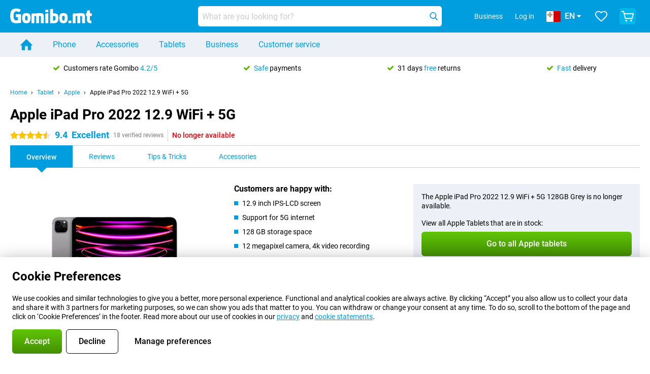

--- FILE ---
content_type: text/html; charset=UTF-8
request_url: https://www.gomibo.mt/en/apple-ipad-pro-2022-12-9-wifi-5g
body_size: 27774
content:
<!DOCTYPE html>

<html lang="en-MT" data-lang="en">
	<head>
		
						<title data-react-helmet="true">Apple iPad Pro 2022 12.9 WiFi + 5G - buy - Gomibo.mt</title>

			
				<meta http-equiv="Content-Type" content="text/html; charset=UTF-8" data-react-helmet="true">
				<meta http-equiv="X-UA-Compatible" content="IE=edge" data-react-helmet="true">

				<meta name="author" content="Gomibo.mt" data-react-helmet="true">
				<meta name="copyright" content="&copy; Gomibo.mt" data-react-helmet="true">
				<meta name="viewport" content="width=device-width, initial-scale=1" data-react-helmet="true">
				<meta name="format-detection" content="telephone=no" data-react-helmet="true">

				<meta name="google-site-verification" content="TvBeIyAFVVs_hVEQKqVUUEVnS6z23d06wqhdX3KgngM" data-react-helmet="true">

				<meta name="description" content="Order the Apple iPad Pro 2022 12.9 WiFi + 5G ✓ SIM free ✓ Order before 23:30 for next-day delivery ✓ Free returns up to 31 days" data-react-helmet="true">
				<meta name="robots" content="index,follow" data-react-helmet="true">
				<link rel="canonical" href="https://www.gomibo.mt/en/apple-ipad-pro-2022-12-9-wifi-5g" data-react-helmet="true">
			
			
					<link data-react-helmet="true" rel="alternate" href="https://www.belsimpel.nl/apple-ipad-pro-2022-12-9-wifi-5g" hreflang="nl-nl">
					<link data-react-helmet="true" rel="alternate" href="https://www.gomibo.de/apple-ipad-pro-2022-12-9-wifi-5g" hreflang="de-de">
					<link data-react-helmet="true" rel="alternate" href="https://www.gomibo.at/apple-ipad-pro-2022-12-9-wifi-5g" hreflang="de-at">
					<link data-react-helmet="true" rel="alternate" href="https://www.gomibo.ie/apple-ipad-pro-2022-12-9-wifi-5g" hreflang="en-ie">
					<link data-react-helmet="true" rel="alternate" href="https://www.gomibo.be/nl/apple-ipad-pro-2022-12-9-wifi-5g" hreflang="nl-be">
					<link data-react-helmet="true" rel="alternate" href="https://www.gomibo.be/fr/apple-ipad-pro-2022-12-9-wifi-5g" hreflang="fr-be">
					<link data-react-helmet="true" rel="alternate" href="https://www.gomibo.co.uk/apple-ipad-pro-2022-12-9-wifi-5g" hreflang="en-gb">
					<link data-react-helmet="true" rel="alternate" href="https://www.gomibo.se/en/apple-ipad-pro-2022-12-9-wifi-5g" hreflang="en-se">
					<link data-react-helmet="true" rel="alternate" href="https://www.gomibo.se/apple-ipad-pro-2022-12-9-wifi-5g" hreflang="sv-se">
					<link data-react-helmet="true" rel="alternate" href="https://www.gomibo.ch/de/apple-ipad-pro-2022-12-9-wifi-5g" hreflang="de-ch">
					<link data-react-helmet="true" rel="alternate" href="https://www.gomibo.ch/en/apple-ipad-pro-2022-12-9-wifi-5g" hreflang="en-ch">
					<link data-react-helmet="true" rel="alternate" href="https://www.gomibo.ch/it/apple-ipad-pro-2022-12-9-wifi-5g" hreflang="it-ch">
					<link data-react-helmet="true" rel="alternate" href="https://www.gomibo.ch/fr/apple-ipad-pro-2022-12-9-wifi-5g" hreflang="fr-ch">
					<link data-react-helmet="true" rel="alternate" href="https://www.gomibo.fi/en/apple-ipad-pro-2022-12-9-wifi-5g" hreflang="en-fi">
					<link data-react-helmet="true" rel="alternate" href="https://www.gomibo.fi/apple-ipad-pro-2022-12-9-wifi-5g" hreflang="fi-fi">
					<link data-react-helmet="true" rel="alternate" href="https://www.gomibo.pl/en/apple-ipad-pro-2022-12-9-wifi-5g" hreflang="en-pl">
					<link data-react-helmet="true" rel="alternate" href="https://www.gomibo.pl/apple-ipad-pro-2022-12-9-wifi-5g" hreflang="pl-pl">
					<link data-react-helmet="true" rel="alternate" href="https://www.gomibo.it/en/apple-ipad-pro-2022-12-9-wifi-5g" hreflang="en-it">
					<link data-react-helmet="true" rel="alternate" href="https://www.gomibo.it/apple-ipad-pro-2022-12-9-wifi-5g" hreflang="it-it">
					<link data-react-helmet="true" rel="alternate" href="https://www.gomibo.es/en/apple-ipad-pro-2022-12-9-wifi-5g" hreflang="en-es">
					<link data-react-helmet="true" rel="alternate" href="https://www.gomibo.es/apple-ipad-pro-2022-12-9-wifi-5g" hreflang="es-es">
					<link data-react-helmet="true" rel="alternate" href="https://www.gomibo.cz/en/apple-ipad-pro-2022-12-9-wifi-5g" hreflang="en-cz">
					<link data-react-helmet="true" rel="alternate" href="https://www.gomibo.cz/apple-ipad-pro-2022-12-9-wifi-5g" hreflang="cs-cz">
					<link data-react-helmet="true" rel="alternate" href="https://www.gomibo.no/en/apple-ipad-pro-2022-12-9-wifi-5g" hreflang="en-no">
					<link data-react-helmet="true" rel="alternate" href="https://www.gomibo.no/apple-ipad-pro-2022-12-9-wifi-5g" hreflang="no-no">
					<link data-react-helmet="true" rel="alternate" href="https://www.gomibo.fr/en/apple-ipad-pro-2022-12-9-wifi-5g" hreflang="en-fr">
					<link data-react-helmet="true" rel="alternate" href="https://www.gomibo.fr/apple-ipad-pro-2022-12-9-wifi-5g" hreflang="fr-fr">
					<link data-react-helmet="true" rel="alternate" href="https://www.gomibo.dk/en/apple-ipad-pro-2022-12-9-wifi-5g" hreflang="en-dk">
					<link data-react-helmet="true" rel="alternate" href="https://www.gomibo.dk/apple-ipad-pro-2022-12-9-wifi-5g" hreflang="da-dk">
					<link data-react-helmet="true" rel="alternate" href="https://www.gomibo.gr/en/apple-ipad-pro-2022-12-9-wifi-5g" hreflang="en-gr">
					<link data-react-helmet="true" rel="alternate" href="https://www.gomibo.hr/en/apple-ipad-pro-2022-12-9-wifi-5g" hreflang="en-hr">
					<link data-react-helmet="true" rel="alternate" href="https://www.gomibo.cy/en/apple-ipad-pro-2022-12-9-wifi-5g" hreflang="en-cy">
					<link data-react-helmet="true" rel="alternate" href="https://www.gomibo.ee/en/apple-ipad-pro-2022-12-9-wifi-5g" hreflang="en-ee">
					<link data-react-helmet="true" rel="alternate" href="https://www.gomibo.hu/en/apple-ipad-pro-2022-12-9-wifi-5g" hreflang="en-hu">
					<link data-react-helmet="true" rel="alternate" href="https://www.gomibo.lu/en/apple-ipad-pro-2022-12-9-wifi-5g" hreflang="en-lu">
					<link data-react-helmet="true" rel="alternate" href="https://www.gomibo.lv/en/apple-ipad-pro-2022-12-9-wifi-5g" hreflang="en-lv">
					<link data-react-helmet="true" rel="alternate" href="https://www.gomibo.lt/en/apple-ipad-pro-2022-12-9-wifi-5g" hreflang="en-lt">
					<link data-react-helmet="true" rel="alternate" href="https://www.gomibo.mt/en/apple-ipad-pro-2022-12-9-wifi-5g" hreflang="en-mt">
					<link data-react-helmet="true" rel="alternate" href="https://www.gomibo.pt/en/apple-ipad-pro-2022-12-9-wifi-5g" hreflang="en-pt">
					<link data-react-helmet="true" rel="alternate" href="https://www.gomibo.pt/apple-ipad-pro-2022-12-9-wifi-5g" hreflang="pt-pt">
					<link data-react-helmet="true" rel="alternate" href="https://www.gomibo.ro/en/apple-ipad-pro-2022-12-9-wifi-5g" hreflang="en-ro">
					<link data-react-helmet="true" rel="alternate" href="https://www.gomibo.sk/en/apple-ipad-pro-2022-12-9-wifi-5g" hreflang="en-sk">
					<link data-react-helmet="true" rel="alternate" href="https://www.gomibo.si/en/apple-ipad-pro-2022-12-9-wifi-5g" hreflang="en-si">
			

			
									<link
						rel="preconnect"
						href="//bsimg.nl"
												data-react-helmet="true"
					>
									<link
						rel="preconnect"
						href="//www.google-analytics.com"
												data-react-helmet="true"
					>
									<link
						rel="preconnect"
						href="//www.googletagmanager.com"
												data-react-helmet="true"
					>
									<link
						rel="preconnect"
						href="//googleads.g.doubleclick.net"
													crossorigin
												data-react-helmet="true"
					>
									<link
						rel="preconnect"
						href="//connect.facebook.net"
													crossorigin
												data-react-helmet="true"
					>
									<link
						rel="preconnect"
						href="//www.facebook.com"
													crossorigin
												data-react-helmet="true"
					>
									<link
						rel="preconnect"
						href="//s3-eu-west-1.amazonaws.com"
													crossorigin
												data-react-helmet="true"
					>
				
									<link href="https://www.googletagmanager.com/gtag/js?id=G-YZ0XTEYXJE" rel="preload" as="script">
				
									<script>
						(function(w, d, s, l, i, z) {
							w[l] = w[l] || [];
							w[l].push({
								'gtm.start': new Date().getTime(),
								event: 'gtm.js'
							});
							var f = d.getElementsByTagName(s)[0],
								j = d.createElement(s),
								dl = l != 'dataLayer' ? '&l=' + l : '';
							j.async = true;
							j.src = z + '/aabcona/gtm.js?id=' + i + dl;
							f.parentNode.insertBefore(j, f);
						})(window, document, 'script', 'dataLayer', 'GTM-KRFBWTBH', 'https://www.gomibo.mt');
					</script>
							

			
			
				<meta name="theme-color" content="#009ddf" data-react-helmet="true"> 				<link rel="icon" type="image/png" href="https://bsimg.nl/assets/img/shared/branding/gomibo_mt/favicon/favicon-96x96.png" sizes="96x96" data-react-helmet="true" />
				<link rel="icon" type="image/svg+xml" href="https://bsimg.nl/assets/img/shared/branding/gomibo_mt/favicon/favicon.svg" data-react-helmet="true" />
				<link rel="shortcut icon" href="https://bsimg.nl/assets/img/shared/branding/gomibo_mt/favicon/favicon.ico" data-react-helmet="true" />
				<link rel="apple-touch-icon" sizes="180x180" href="https://bsimg.nl/assets/img/shared/branding/gomibo_mt/favicon/apple-touch-icon.png" data-react-helmet="true" />
			

			
							

			
				<meta name="twitter:card" content="summary_large_image" data-react-helmet="true">
									<meta name="twitter:site" content="@gomibo" data-react-helmet="true">
							

			
				<meta property="og:locale" content="en_MT" data-react-helmet="true">
				<meta property="og:type" content="website" data-react-helmet="true">
				<meta property="og:site_name" content="Gomibo.mt" data-react-helmet="true">
				
					<meta property="og:url" content="https://www.gomibo.mt/en/apple-ipad-pro-2022-12-9-wifi-5g" data-react-helmet="true">
					<meta property="og:title" content="Apple iPad Pro 2022 12.9 WiFi + 5G - buy" data-react-helmet="true">
					<meta property="og:description" content="Order the Apple iPad Pro 2022 12.9 WiFi + 5G ✓ SIM free ✓ Order before 23:30 for next-day delivery ✓ Free returns up to 31 days" data-react-helmet="true">
				
				
					<meta property="og:image" content="https://bsimg.nl/images/apple-ipad-pro-2022-12-9-wifi-5g-128gb-grijs_1.png/cKzTU0CZi9HEHR74ghjOmb41Xzk%3D/fit-in/0x0/filters%3Aupscale%28%29" data-react-helmet="true">
					<meta property="og:image:secure_url" content="https://bsimg.nl/images/apple-ipad-pro-2022-12-9-wifi-5g-128gb-grijs_1.png/cKzTU0CZi9HEHR74ghjOmb41Xzk%3D/fit-in/0x0/filters%3Aupscale%28%29" data-react-helmet="true">
					
						<meta property="og:image:width" content="325" data-react-helmet="true">
					
					
						<meta property="og:image:height" content="505" data-react-helmet="true">
					
				
			

			
			<script id="head_breadcrumbs" type="application/ld+json" data-react-helmet="true">
				{
    "@context": "https://schema.org",
    "@type": "BreadcrumbList",
    "itemListElement": [
        {
            "@type": "ListItem",
            "position": 1,
            "item": {
                "@id": "https://www.gomibo.mt/en/",
                "name": "Home"
            }
        },
        {
            "@type": "ListItem",
            "position": 2,
            "item": {
                "@id": "https://www.gomibo.mt/en/tablet",
                "name": "Tablet"
            }
        },
        {
            "@type": "ListItem",
            "position": 3,
            "item": {
                "@id": "https://www.gomibo.mt/en/tablet/apple",
                "name": "Apple"
            }
        },
        {
            "@type": "ListItem",
            "position": 4,
            "item": {
                "@id": "https://www.gomibo.mt/en/apple-ipad-pro-2022-12-9-wifi-5g",
                "name": "Apple iPad Pro 2022 12.9 WiFi + 5G"
            }
        }
    ]
}
			</script>
		

			
			<script id="head_schema" type="application/ld+json" data-react-helmet="true">
				{
    "@context": "https://schema.org",
    "@type": "Product",
    "name": "Apple iPad Pro 2022 12.9 WiFi + 5G 128GB Grey",
    "image": [
        "https://bsimg.nl/images/apple-ipad-pro-2022-12-9-wifi-5g-128gb-grijs_1.png/cKzTU0CZi9HEHR74ghjOmb41Xzk%3D/fit-in/0x0/filters%3Aupscale%28%29"
    ],
    "url": "https://www.gomibo.mt/en/apple-ipad-pro-2022-12-9-wifi-5g/128gb-grey",
    "description": "About the Apple iPad Pro 2022 12.9 WiFi + 5G 128GB Grey: specifications, reviews, contracts, news, tips & tricks, frequently asked questions, accessories and order the product!",
    "gtin12": "194253253150",
    "sku": "MP1X3NF/A",
    "brand": {
        "@type": "Thing",
        "name": "Apple"
    },
    "aggregateRating": {
        "@type": "AggregateRating",
        "ratingValue": 9.4000000000000004,
        "reviewCount": 18,
        "bestRating": 10,
        "worstRating": 0
    },
    "offers": {
        "@type": "Offer",
        "priceCurrency": "EUR",
        "price": 974,
        "url": "https://www.gomibo.mt/en/apple-ipad-pro-2022-12-9-wifi-5g/128gb-grey",
        "itemCondition": "https://schema.org/NewCondition",
        "availability": "https://schema.org/Discontinued",
        "seller": {
            "@type": "Organization",
            "name": "Gomibo.mt",
            "url": "https://www.gomibo.mt",
            "logo": "https://bsimg.nl/assets/img/shared/branding/gomibo_mt/social/share_logo.png",
            "email": "info@gomibo.mt",
            "telephone": "+31502103404"
        }
    }
}
			</script>
		

							<script>
					try {
						if (!/^(?!Windows).*Linux.*Android [0-9]+[0-9.]*/i.test(navigator.userAgent)) {
							var document_head = document.getElementsByTagName('head')[0];
							var fonts_css_link = document.createElement('link');
							fonts_css_link.rel = 'stylesheet';
							fonts_css_link.type = 'text/css';
							fonts_css_link.media = 'screen';
														fonts_css_link.href = "/assets/css/responsive/gomibo/fonts.css?57619e445f74a8f4813f54ec89280902";
							document_head.appendChild(fonts_css_link);
						}
					} catch (err) {
											}
				</script>
			
						<script type="module" src="/assets/react/vendor.js?719b26a265f96ecdf9d0"></script>
			<script type="module" src="/assets/react/commons.js?3087ca1da660f7a1035e"></script>
			<script type="module" src="/assets/react/app.js?1751a02631d8460c4222"></script>
			<script type="module" src="/assets/react/header.js?9a1d199f0597956cd86e"></script>
			
	<script type="module" src="/assets/react/productdetail.js?b3a862aba02bd40e3755"></script>
	<link rel="preload" as="image" href="https://bsimg.nl/assets/img/shared/branding/gomibo_mt/logo/site_header.png">
			<link rel="preload" as="image" href="https://bsimg.nl/images/apple-ipad-pro-2022-12-9-wifi-5g-128gb-grijs_1.png/_NCNB2dEFdBInbceqzb0GvITieg%3D/fit-in/257x400/filters%3Aformat%28png%29%3Aupscale%28%29" imagesrcset="https://bsimg.nl/images/apple-ipad-pro-2022-12-9-wifi-5g-128gb-grijs_1.png/z5Ne-gLdqaoS5P8iL0nmDkSYDok%3D/fit-in/257x400/filters%3Aformat%28webp%29%3Aupscale%28%29 257w,https://bsimg.nl/images/apple-ipad-pro-2022-12-9-wifi-5g-128gb-grijs_1.png/3B1C7EAj3q6dr-OTTJa2oeViTpw%3D/fit-in/514x800/filters%3Aformat%28webp%29%3Aupscale%28%29 514w,https://bsimg.nl/images/apple-ipad-pro-2022-12-9-wifi-5g-128gb-grijs_1.png/i1GWPv91rIMQn8JwP8yc6Sclxm4%3D/fit-in/771x1200/filters%3Aformat%28webp%29%3Aupscale%28%29 771w" imagesizes="100vw">
	

						
						

    	<script data-name="windowVariable">window.allowSentry = "true"</script>
	<script data-name="windowVariable">window.deployedGitSha = "55d007fd572dfd1ffa723b63830b1cc3e06cdf5b"</script>
	<script data-name="windowVariable">window.sentryDsn = "https://748af9a1ce5f480290c68043c76a1ea2@sentry.belsimpel.nl/11"</script>
	<script data-name="windowVariable">window.staggeredVariations = "null"</script>



                        	<script data-name="windowVariable">window.translations = "[{\"en\":{\"\":\"\",\"%number_of_reviews% verified review\":[\"{count, plural,\",\"one {%number_of_reviews% verified review}\",\"other {%number_of_reviews% verified reviews}\",\"}\"],\"%number_of_stars% star\":[\"{count, plural,\",\"one {%number_of_stars% star}\",\"other {%number_of_stars% stars}\",\"}\"],\"(This review is) about [provider name]\\u0004about %provider_name%\":\"about %provider_name%\",\"(This review is) about the [variant name]\\u0004about the %variant_name%\":\"about the %variant_name%\",\"(excl. VAT)\":\"(excl. VAT)\",\"(provider dependent)\":\"(provider dependent)\",\"9701 DA\":\"9701 DA\",\"Add %product_name% to your shopping cart\":\"Add %product_name% to your shopping cart\",\"All news articles\":\"All news articles\",\"All pros & cons\":\"All pros & cons\",\"All reviews\":\"All reviews\",\"Buy a SIM Free %product_group_name%? The options:\":\"Buy a SIM Free %product_group_name%? The options:\",\"Buy the %product_group_name%? The options:\":\"Buy the %product_group_name%? The options:\",\"Capacity\":\"Capacity\",\"Capacity:\":\"Capacity:\",\"Change address\":\"Change address\",\"Check postal code\":\"Check postal code\",\"Choose your provider...\":\"Choose your provider...\",\"Colour\":\"Colour\",\"Colour and capacity\":\"Colour and capacity\",\"Colour and capacity:\":\"Colour and capacity:\",\"Colour:\":\"Colour:\",\"Complete description\":\"Complete description\",\"Con\":\"Con\",\"Condition:\":\"Condition:\",\"Confirm\":\"Confirm\",\"Delivery time\":\"Delivery time\",\"Detailed specifications\":\"Detailed specifications\",\"Device upfront\":\"Device upfront\",\"Enter your email address\":\"Enter your email address\",\"Estimated retail price\":\"Estimated retail price\",\"Everything about %provider% and your contract\":\"Everything about %provider% and your contract\",\"Everything about the %product_group_name%\":\"Everything about the %product_group_name%\",\"Excl. VAT\":\"Excl. VAT\",\"Go straight to:\":\"Go straight to:\",\"Hide compatible products\":\"Hide compatible products\",\"House number\":\"House number\",\"House number:\":\"House number:\",\"How are our reviews created?\":\"How are our reviews created?\",\"I recommend this product\":\"I recommend this product\",\"Icon %name%\":\"Icon %name%\",\"In stock\":\"In stock\",\"In stock:\":\"In stock:\",\"Incl. VAT\":\"Incl. VAT\",\"Information\":\"Information\",\"Keep me updated\":\"Keep me updated\",\"Language:\":\"Language:\",\"Loading...\":\"Loading...\",\"More information\":\"More information\",\"More videos\":\"More videos\",\"News article contains a video\":\"News article contains a video\",\"No reviews yet\":\"No reviews yet\",\"Not in stock\":\"Not in stock\",\"Not in stock %clr_grey_dark%%plain%at this store %with_provider% %end_plain%%end_clr_grey_dark%\":\"Not in stock %clr_grey_dark%%plain%at this store %with_provider% %end_plain%%end_clr_grey_dark%\",\"Not in stock %clr_grey_dark%%plain%at this store%end_plain%%end_clr_grey_dark%\":\"Not in stock %clr_grey_dark%%plain%at this store%end_plain%%end_clr_grey_dark%\",\"Order\":\"Order\",\"Play video\":\"Play video\",\"Postal code\":\"Postal code\",\"Postal code:\":\"Postal code:\",\"Price\":\"Price\",\"Pro\":\"Pro\",\"Provider-dependent delivery time\":\"Provider-dependent delivery time\",\"Rate this review with a \'thumbs down\'\":\"Rate this review with a \'thumbs down\'\",\"Rate this review with a \'thumbs up\'\":\"Rate this review with a \'thumbs up\'\",\"Repairability index\":\"Repairability index\",\"Retail price\":\"Retail price\",\"Scroll down for more information\":\"Scroll down for more information\",\"See terms and conditions for special offers\":\"See terms and conditions for special offers\",\"Select your bundle:\":\"Select your bundle:\",\"Show all compatible products (%amount%)\":\"Show all compatible products (%amount%)\",\"Something went wrong while saving your rating. Please try again in a few minutes.\":\"Something went wrong while saving your rating. Please try again in a few minutes.\",\"Sort by:\":\"Sort by:\",\"Special Offer:\":\"Special Offer:\",\"Storage\":\"Storage\",\"Store availability\":\"Store availability\",\"Store:\":[\"{count, plural,\",\"one {Store:}\",\"other {Stores:}\",\"}\"],\"Suffix\":\"Suffix\",\"The %product_name% is compatible to use in combination with the following phones and tablets.\":\"The %product_name% is compatible to use in combination with the following phones and tablets.\",\"The benefits of ordering at %domain_name%\":\"The benefits of ordering at %domain_name%\",\"Tip!\":\"Tip!\",\"Video\":\"Video\",\"Video:\":\"Video:\",\"View all outlets\":\"View all outlets\",\"View frequencies\":\"View frequencies\",\"You cannot re-rate this review\":\"You cannot re-rate this review\",\"Your email address\":\"Your email address\",\"a\":\"a\",\"excl. VAT\":\"excl. VAT\",\"from:\":\"from:\"}},{\"en\":{\"\":\"\",\"%current_provider% continues as %new_provider%\":\"%current_provider% continues as %new_provider%\",\"%number% result\":[\"{count, plural,\",\"one {%number% result}\",\"other {%number% results}\",\"}\"],\"(excl. VAT)\":\"(excl. VAT)\",\"Adapter cable\":\"Adapter cable\",\"Add another %device%\":\"Add another %device%\",\"Additional customer benefit\":\"Additional customer benefit\",\"All %count% filters\":\"All %count% filters\",\"All options\":\"All options\",\"Amount\":\"Amount\",\"Audio cable\":\"Audio cable\",\"Battery case\":\"Battery case\",\"Bike holders\":\"Bike holders\",\"Black speakers\":\"Black speakers\",\"Bluetooth\":\"Bluetooth\",\"Both\":\"Both\",\"Built-in GPS\":\"Built-in GPS\",\"Calculation example\":\"Calculation example\",\"Car chargers\":\"Car chargers\",\"Car holders\":\"Car holders\",\"Change or reset your filters for more results\":\"Change or reset your filters for more results\",\"Charges telephone\":\"Charges telephone\",\"Cheapest tablets\":\"Cheapest tablets\",\"Check out the best offer for your phone number\":\"Check out the best offer for your phone number\",\"Check out your loyalty discount at your provider\":\"Check out your loyalty discount at your provider\",\"Clear\":\"Clear\",\"Click on the product image for more information.\":\"Click on the product image for more information.\",\"Clip holders\":\"Clip holders\",\"Close\":\"Close\",\"Contract length\":\"Contract length\",\"Costs per term\":\"Costs per term\",\"Data cable\":\"Data cable\",\"Device name\":\"Device name\",\"Do you get a loyalty discount?\":\"Do you get a loyalty discount?\",\"Do you get a loyalty or family discount with %brand_name%?\":\"Do you get a loyalty or family discount with %brand_name%?\",\"Do you want more information about the European standard form and paying in instalments?\":\"Do you want more information about the European standard form and paying in instalments?\",\"Don\'t know what you want?\":\"Don\'t know what you want?\",\"Done in 2 minutes.\":\"Done in 2 minutes.\",\"Dual SIM\":\"Dual SIM\",\"Filter\":\"Filter\",\"Filter %device_type%\":\"Filter %device_type%\",\"Filter contracts\":\"Filter contracts\",\"Filters:\":\"Filters:\",\"Find the best deals\":\"Find the best deals\",\"Find your ideal %device%\":\"Find your ideal %device%\",\"First select your\":\"First select your\",\"Fixed debit interest rate\":\"Fixed debit interest rate\",\"For fitness\":\"For fitness\",\"For men\":\"For men\",\"For women\":\"For women\",\"Get your hands on the %device_name% right now.\":\"Get your hands on the %device_name% right now.\",\"Grid\":\"Grid\",\"HDMI cable\":\"HDMI cable\",\"Hardened glass\":\"Hardened glass\",\"Hide filters\":\"Hide filters\",\"In ear\":\"In ear\",\"Leave blank to view all results\":\"Leave blank to view all results\",\"Less options\":\"Less options\",\"Lightning cable\":\"Lightning cable\",\"Lightning connector\":\"Lightning connector\",\"List\":\"List\",\"MobielWerkt B.V. acts as an intermediary for different providers, acts as an exempt intermediary for the Finance B.V. of the chosen provider, and does not give advice about the device loan.\":\"MobielWerkt B.V. acts as an intermediary for different providers, acts as an exempt intermediary for the Finance B.V. of the chosen provider, and does not give advice about the device loan.\",\"More information\":\"More information\",\"Multipoint pairing\":\"Multipoint pairing\",\"No products were found\":\"No products were found\",\"No products were found.\":\"No products were found.\",\"Noise cancelling\":\"Noise cancelling\",\"Noise filtering\":\"Noise filtering\",\"Orders can be placed from 4 months before the end of your current contract.\":\"Orders can be placed from 4 months before the end of your current contract.\",\"Over ear\":\"Over ear\",\"Personal offers\":\"Personal offers\",\"Price\":\"Price\",\"Product\":\"Product\",\"Products\":\"Products\",\"Quick charging\":\"Quick charging\",\"Read it here.\":\"Read it here.\",\"Read less\":\"Read less\",\"Read more...\":\"Read more...\",\"Reset\":\"Reset\",\"Reset all filters.\":\"Reset all filters.\",\"See which discounts and extras you can get\":\"See which discounts and extras you can get\",\"Select the products that are already active on your address, and see which benefits you\'ll get:\":\"Select the products that are already active on your address, and see which benefits you\'ll get:\",\"Select your %device%\":\"Select your %device%\",\"Show %number% result\":[\"{count, plural,\",\"one {Show %number% result}\",\"other {Show %number% results}\",\"}\"],\"Sort\":\"Sort\",\"Sort by:\":\"Sort by:\",\"Stock\":\"Stock\",\"The device loan is a form of non-revolving purchase financing by the Finance B.V. of the chosen partner.\":\"The device loan is a form of non-revolving purchase financing by the Finance B.V. of the chosen partner.\",\"This table contains a calculation for a device loan and the price per month as an example.\":\"This table contains a calculation for a device loan and the price per month as an example.\",\"Tip!\":\"Tip!\",\"Total credit amount\":\"Total credit amount\",\"Total device costs\":\"Total device costs\",\"Transparent cases\":\"Transparent cases\",\"USB-C connection\":\"USB-C connection\",\"USB-C connector\":\"USB-C connector\",\"Undo filters\":\"Undo filters\",\"Up to \\u20ac100,-\":\"Up to \\u20ac100,-\",\"Upfront payment\":\"Upfront payment\",\"Water resistant\":\"Water resistant\",\"Which products are already registered to your address?\":\"Which products are already registered to your address?\",\"White headphones\":\"White headphones\",\"Wireless\":\"Wireless\",\"Wireless chargers\":\"Wireless chargers\",\"Wireless charging\":\"Wireless charging\",\"With GPS\":\"With GPS\",\"You can upgrade or switch!\":\"You can upgrade or switch!\",\"You will need to determine whether the device loan fits your personal circumstances.\":\"You will need to determine whether the device loan fits your personal circumstances.\",\"You\'ll always keep %phone_number% for free.\":\"You\'ll always keep %phone_number% for free.\",\"Your %current_provider% contract has been converted to a %new_provider% contract. Do you want to upgrade your current contract? Then you can upgrade your %new_provider% contract via %brand_name%.\":\"Your %current_provider% contract has been converted to a %new_provider% contract. Do you want to upgrade your current contract? Then you can upgrade your %new_provider% contract via %brand_name%.\",\"Your current contract\'s end date:\":\"Your current contract\'s end date:\",\"current provider\":\"current provider\"}},{\"en\":{\"\":\"\",\"%bold%Please note!%end_bold% Certain products have been removed from your favourites list because they are no longer available or the bundle has changed.\":\"%bold%Please note!%end_bold% Certain products have been removed from your favourites list because they are no longer available or the bundle has changed.\",\"%contract_duration_in_months% month\":[\"{count, plural,\",\"one {%contract_duration_in_months% month}\",\"other {%contract_duration_in_months% months}\",\"}\"],\"%credit% prepaid credit\":\"%credit% prepaid credit\",\"%number% options selected\":\"%number% options selected\",\"%number_of_items% item\":[\"{count, plural,\",\"one {%number_of_items% item}\",\"other {%number_of_items% items}\",\"}\"],\"%number_of_orders% pending order\":[\"{count, plural,\",\"one {%number_of_orders% pending order}\",\"other {%number_of_orders% pending orders}\",\"}\"],\"%number_of_reviews% review\":[\"{count, plural,\",\"one {%number_of_reviews% review}\",\"other {%number_of_reviews% reviews}\",\"}\"],\"%number_of_reviews% verified review\":[\"{count, plural,\",\"one {%number_of_reviews% verified review}\",\"other {%number_of_reviews% verified reviews}\",\"}\"],\"%number_of_stars% star\":[\"{count, plural,\",\"one {%number_of_stars% star}\",\"other {%number_of_stars% stars}\",\"}\"],\"%provider_name% Data Only contract\":\"%provider_name% Data Only contract\",\"%provider_name% Data Only upgrade\":\"%provider_name% Data Only upgrade\",\"%provider_name% Sim Only contract\":\"%provider_name% Sim Only contract\",\"%provider_name% Sim Only contract - Young\":\"%provider_name% Sim Only contract - Young\",\"%provider_name% Sim Only upgrade\":\"%provider_name% Sim Only upgrade\",\"%provider_name% Sim Only upgrade - Young\":\"%provider_name% Sim Only upgrade - Young\",\"%provider_name% contract\":\"%provider_name% contract\",\"%provider_name% contract - Young\":\"%provider_name% contract - Young\",\"%provider_name% upgrade\":\"%provider_name% upgrade\",\"%provider_name% upgrade - Young\":\"%provider_name% upgrade - Young\",\"(excl. VAT):\":\"(excl. VAT):\",\"1 year\":\"1 year\",\"2 year\":\"2 year\",\"3-in-1 SIM card\":\"3-in-1 SIM card\",\"A letter with a simple step-by-step plan is included with the delivered SIM card. We will transfer your own phone number to your new SIM card on the same day that you perform these steps.\":\"A letter with a simple step-by-step plan is included with the delivered SIM card. We will transfer your own phone number to your new SIM card on the same day that you perform these steps.\",\"A verification token has been sent to your email address. Fill in this verification token to log in.\":\"A verification token has been sent to your email address. Fill in this verification token to log in.\",\"Accessories made for the %device_name% - Recommended by our experts\":\"Accessories made for the %device_name% - Recommended by our experts\",\"Add %product_name% to your shopping cart\":\"Add %product_name% to your shopping cart\",\"Add products to your favourites by clicking on \":\"Add products to your favourites by clicking on \",\"Add to your favourites\":\"Add to your favourites\",\"Added\":\"Added\",\"Added to your shopping cart\":\"Added to your shopping cart\",\"After %amount% month:\":[\"{count, plural,\",\"one {After %amount% month:}\",\"other {After %amount% months:}\",\"}\"],\"All options\":\"All options\",\"Already have an account?\":\"Already have an account?\",\"Amount\":\"Amount\",\"Amount:\":\"Amount:\",\"Are you staying with the same provider?\":\"Are you staying with the same provider?\",\"As the name suggests, you\'ll receive 3 sizes in 1.\":\"As the name suggests, you\'ll receive 3 sizes in 1.\",\"At home or at work:\":\"At home or at work:\",\"At home, at work, or via PostNL pick-up point:\":\"At home, at work, or via PostNL pick-up point:\",\"Business\":\"Business\",\"By entering your details, you agree to our privacy statement.\":\"By entering your details, you agree to our privacy statement.\",\"Cable connection\":\"Cable connection\",\"Can you transfer %number%?\":\"Can you transfer %number%?\",\"Change shopping cart\":\"Change shopping cart\",\"Check now\":\"Check now\",\"Check other data\":\"Check other data\",\"Check with %current_provider% if you can already take or renew %phone_number% and see your personal discount\":\"Check with %current_provider% if you can already take or renew %phone_number% and see your personal discount\",\"Check with %current_provider% whether you can already upgrade or transfer %phone_number%:\":\"Check with %current_provider% whether you can already upgrade or transfer %phone_number%:\",\"Choose your bundle\":\"Choose your bundle\",\"Choose your provider...\":\"Choose your provider...\",\"Choose your upgrade\":\"Choose your upgrade\",\"Clear entered value\":\"Clear entered value\",\"Click on the link in the email to activate your account.\":\"Click on the link in the email to activate your account.\",\"Click on the link in the email to reset your password.\":\"Click on the link in the email to reset your password.\",\"Close\":\"Close\",\"Close this message\":\"Close this message\",\"Compact version\\u0004Add to cart\":\"Add to cart\",\"Confirm\":\"Confirm\",\"Confirm that this is you\":\"Confirm that this is you\",\"Continue\":\"Continue\",\"Continue shopping\":\"Continue shopping\",\"Contract:\":\"Contract:\",\"Copper connection\":\"Copper connection\",\"Create a new password for\":\"Create a new password for\",\"Create account\":\"Create account\",\"Create password\":\"Create password\",\"Credit after registration at the provider.\":\"Credit after registration at the provider.\",\"DSL connection\":\"DSL connection\",\"Date of birth\":\"Date of birth\",\"Delete\":\"Delete\",\"Detailed information\":\"Detailed information\",\"Device payment:\":\"Device payment:\",\"Device upfront\":\"Device upfront\",\"Didn\'t receive an email? Please check your spam folder, or request the verification email again by\":\"Didn\'t receive an email? Please check your spam folder, or request the verification email again by\",\"Didn\'t receive an email? Please check your spam folder, or request the verification email again in %time% seconds.\":\"Didn\'t receive an email? Please check your spam folder, or request the verification email again in %time% seconds.\",\"Do you get a loyalty discount?\":\"Do you get a loyalty discount?\",\"Do you keep getting this message? Please try again in a couple of minutes.\":\"Do you keep getting this message? Please try again in a couple of minutes.\",\"Do you want to save your favourites and be able to view them again at a later time?\":\"Do you want to save your favourites and be able to view them again at a later time?\",\"Don\'t have an account yet?\":\"Don\'t have an account yet?\",\"Don\'t lose sight of your favourites!\":\"Don\'t lose sight of your favourites!\",\"Don\'t worry - free 31-day return period\":\"Don\'t worry - free 31-day return period\",\"Done in 2 minutes.\":\"Done in 2 minutes.\",\"Email address\":\"Email address\",\"Enter your current phone number\":\"Enter your current phone number\",\"Enter your email address so we can send you an email to activate your account.\":\"Enter your email address so we can send you an email to activate your account.\",\"Enter your email address so we can send you an email to reset your password.\":\"Enter your email address so we can send you an email to reset your password.\",\"Excl. VAT\":\"Excl. VAT\",\"Expected delivery time:\":\"Expected delivery time:\",\"External shop reviews\":\"External shop reviews\",\"Featured deal!\":\"Featured deal!\",\"Fiber connection\":\"Fiber connection\",\"Find and select your model\":\"Find and select your model\",\"First month from %old_price% per month now only:\":[\"{count, plural,\",\"one {First month from %old_price% per month now only:}\",\"other {First %discount_period% months from %old_price% per month now only:}\",\"}\"],\"First month:\":[\"{count, plural,\",\"one {First month:}\",\"other {First %amount% months:}\",\"}\"],\"For questions or persisting problems, you can always reach us via\":\"For questions or persisting problems, you can always reach us via\",\"For your %provider% contract\":\"For your %provider% contract\",\"Forgot your password?\":\"Forgot your password?\",\"Free insurance against misuse\":\"Free insurance against misuse\",\"From the moment that your number is transferred to %provider_name%, your old contract will be cancelled.\":\"From the moment that your number is transferred to %provider_name%, your old contract will be cancelled.\",\"From the moment that your number is transferred, your old contract will be cancelled.\":\"From the moment that your number is transferred, your old contract will be cancelled.\",\"Get a loyalty discount! Which products are already registered to your address?\":\"Get a loyalty discount! Which products are already registered to your address?\",\"Hide\":\"Hide\",\"House number\":\"House number\",\"Imperative\\u0004Log in\":\"Log in\",\"Imperative\\u0004create an account.\":\"create an account.\",\"In order to qualify for the loyalty discount of %selector%, you need more %provider% products.\":\"In order to qualify for the loyalty discount of %selector%, you need more %provider% products.\",\"In stock\":\"In stock\",\"In the meantime, you\'ll be able to use your old SIM card.\":\"In the meantime, you\'ll be able to use your old SIM card.\",\"Incl. VAT\":\"Incl. VAT\",\"Invalid address.\":\"Invalid address.\",\"Invalid date of birth.\":\"Invalid date of birth.\",\"It doesn\'t matter which provider you\'ve chosen.\":\"It doesn\'t matter which provider you\'ve chosen.\",\"Leave blank to view all results\":\"Leave blank to view all results\",\"Less options\":\"Less options\",\"Loading...\":\"Loading...\",\"Log in\":\"Log in\",\"Log in to %brand_name%\":\"Log in to %brand_name%\",\"Log in with your order number\":\"Log in with your order number\",\"Login\":\"Login\",\"Long per month\\u0004Total per month:\":\"Total per month:\",\"Medium\":\"Medium\",\"Micro SIM card\":\"Micro SIM card\",\"Mini SIM card\":\"Mini SIM card\",\"Minimum 8 characters\":\"Minimum 8 characters\",\"Minimum age of contracts is 18 years. Is the contract in the name of your parent(s)? Fill in the details that are known to the provider.\":\"Minimum age of contracts is 18 years. Is the contract in the name of your parent(s)? Fill in the details that are known to the provider.\",\"Monthly terminable\":\"Monthly terminable\",\"More information\":\"More information\",\"Most new smartphones use this type of SIM card.\":\"Most new smartphones use this type of SIM card.\",\"Nano SIM card\":\"Nano SIM card\",\"New contract\":\"New contract\",\"New:\":\"New:\",\"Next\":\"Next\",\"No connection charge and done in 2 minutes.\":\"No connection charge and done in 2 minutes.\",\"No double charges\":\"No double charges\",\"No email address has been entered.\":\"No email address has been entered.\",\"No results found\":\"No results found\",\"No results found.\":\"No results found.\",\"No reviews yet\":\"No reviews yet\",\"Not in stock\":\"Not in stock\",\"Number Transfer Guarantee\":\"Number Transfer Guarantee\",\"Number of items:\":\"Number of items:\",\"On the number transfer date, your number will be transferred to your new SIM card.\":\"On the number transfer date, your number will be transferred to your new SIM card.\",\"One-off %provider% connection charge, charged on the first invoice:\":\"One-off %provider% connection charge, charged on the first invoice:\",\"Oops, an error occurred!\":\"Oops, an error occurred!\",\"Order\":\"Order\",\"Order now\":\"Order now\",\"Order number\":\"Order number\",\"Order number:\":\"Order number:\",\"Outlet devices\":\"Outlet devices\",\"Outlet from %span%%price%%end_span%\":\"Outlet from %span%%price%%end_span%\",\"Password\":\"Password\",\"Password for %brand_name%\":\"Password for %brand_name%\",\"Per MB:\":\"Per MB:\",\"Per min: %cost% (to landline)\":\"Per min: %cost% (to landline)\",\"Per min: %cost% (to mobile phone)\":\"Per min: %cost% (to mobile phone)\",\"Per text:\":\"Per text:\",\"Pick up in a %brand_name% store: free of charge\":\"Pick up in a %brand_name% store: free of charge\",\"Postal code\":\"Postal code\",\"Pre-order\":\"Pre-order\",\"Previous\":\"Previous\",\"Price\":\"Price\",\"Price details:\":\"Price details:\",\"Price prepaid SIM card:\":\"Price prepaid SIM card:\",\"Price replacement SIM card:\":\"Price replacement SIM card:\",\"Proceed to checkout\":\"Proceed to checkout\",\"Ready\":\"Ready\",\"Receive your new phone tomorrow.\":\"Receive your new phone tomorrow.\",\"Register\":\"Register\",\"Register at %brand_name%\":\"Register at %brand_name%\",\"Remove from your favourites\":\"Remove from your favourites\",\"Resend activation link\":\"Resend activation link\",\"SIM card type:\":\"SIM card type:\",\"SIM card with %credit% prepaid credit\":\"SIM card with %credit% prepaid credit\",\"Save money with Sim Only or choose a new device.\":\"Save money with Sim Only or choose a new device.\",\"Seamless transfer\":\"Seamless transfer\",\"Search\":\"Search\",\"Select the products that are already active on your address, besides your current phone subscription, and immediately check out the extra benefits you\'ll receive.\":\"Select the products that are already active on your address, besides your current phone subscription, and immediately check out the extra benefits you\'ll receive.\",\"Select the products that, in addition to your current order, are already active at your address:\":\"Select the products that, in addition to your current order, are already active at your address:\",\"Select your current network\":\"Select your current network\",\"Select your current provider\":\"Select your current provider\",\"Send email\":\"Send email\",\"Shipping fees:\":\"Shipping fees:\",\"Short per month\\u0004Total per month:\":\"Total per month:\",\"Show\":\"Show\",\"Sign up for an email notification when this product comes back in stock\":\"Sign up for an email notification when this product comes back in stock\",\"Skip check\":\"Skip check\",\"Something went wrong. Our colleagues were automatically notified of the problem.\":\"Something went wrong. Our colleagues were automatically notified of the problem.\",\"Stock:\":\"Stock:\",\"Strength:\":\"Strength:\",\"Strong\":\"Strong\",\"Suffix\":\"Suffix\",\"The %bold%%product_name%%end_bold% has been added to your shopping cart\":\"The %bold%%product_name%%end_bold% has been added to your shopping cart\",\"The email address and password combination is not registered with us. Did you\":\"The email address and password combination is not registered with us. Did you\",\"The email address you entered is not valid. Please check whether the email address contains an @, a period, and no spacing.\":\"The email address you entered is not valid. Please check whether the email address contains an @, a period, and no spacing.\",\"The following sizes are included:\":\"The following sizes are included:\",\"The link has expired. Click on the button below to receive a new email to reset your password.\":\"The link has expired. Click on the button below to receive a new email to reset your password.\",\"The link to activate your account has expired. Enter your email address to receive a new activation link.\":\"The link to activate your account has expired. Enter your email address to receive a new activation link.\",\"The order number you entered is not valid.\":\"The order number you entered is not valid.\",\"The password you entered contains invalid characters.\":\"The password you entered contains invalid characters.\",\"The password you entered is too long.\":\"The password you entered is too long.\",\"The password you entered is too short.\":\"The password you entered is too short.\",\"The requested order could not be found.\":\"The requested order could not be found.\",\"Then choose an upgrade.\":\"Then choose an upgrade.\",\"There have been too many unsuccessful attempts. Please try again in a couple of minutes.\":\"There have been too many unsuccessful attempts. Please try again in a couple of minutes.\",\"There have been too many unsuccessful login attempts. Please try again in a couple of minutes.\":\"There have been too many unsuccessful login attempts. Please try again in a couple of minutes.\",\"These are your benefits:\":\"These are your benefits:\",\"This is the biggest type of SIM card and it is not used in smartphones.\":\"This is the biggest type of SIM card and it is not used in smartphones.\",\"This is the smallest type of SIM card.\":\"This is the smallest type of SIM card.\",\"This size is sometimes used in older smartphones.\":\"This size is sometimes used in older smartphones.\",\"This way, you won\'t face double charges.\":\"This way, you won\'t face double charges.\",\"Tip!\":\"Tip!\",\"To shopping cart\":\"To shopping cart\",\"Transfer service\":\"Transfer service\",\"Unknown SIM card type\":\"Unknown SIM card type\",\"Until the transfer date, your old provider will make sure you can use your number under the old terms and conditions.\":\"Until the transfer date, your old provider will make sure you can use your number under the old terms and conditions.\",\"Upfront payment device:\":\"Upfront payment device:\",\"Upgrade\":\"Upgrade\",\"Upgrade contract\":\"Upgrade contract\",\"Upgrade with a new phone now!\":\"Upgrade with a new phone now!\",\"Valid in the %country_name%:\":\"Valid in the %country_name%:\",\"Verification Token\":\"Verification Token\",\"Via a PostNL pick-up point:\":\"Via a PostNL pick-up point:\",\"View all terms and conditions before using in %country_name%.\":\"View all terms and conditions before using in %country_name%.\",\"View details\":\"View details\",\"Want to transfer to %provider_name%?\":\"Want to transfer to %provider_name%?\",\"Want to transfer to a different provider?\":\"Want to transfer to a different provider?\",\"We check the end date for every order, so you\'ll never pay double costs.\":\"We check the end date for every order, so you\'ll never pay double costs.\",\"We guarantee that you\'ll always be able to keep your mobile phone number.\":\"We guarantee that you\'ll always be able to keep your mobile phone number.\",\"We guarantee that you\'ll always be able to keep your phone number.\":\"We guarantee that you\'ll always be able to keep your phone number.\",\"We need these to display your personalized offer\":\"We need these to display your personalized offer\",\"We will make sure to cancel your current contract for you.\":\"We will make sure to cancel your current contract for you.\",\"We will transfer your number for free\":\"We will transfer your number for free\",\"We\'ll find out for you!\":\"We\'ll find out for you!\",\"We\'re checking with %provider% whether you can already upgrade or transfer %phone_number%.\":\"We\'re checking with %provider% whether you can already upgrade or transfer %phone_number%.\",\"We\'ve sent you an email\":\"We\'ve sent you an email\",\"Weak\":\"Weak\",\"Welcome back!\":\"Welcome back!\",\"What are you looking for?\":\"What are you looking for?\",\"Which phone number do you want to keep?\":\"Which phone number do you want to keep?\",\"With a %name% contract:\":\"With a %name% contract:\",\"With a 3-in-1 SIM card, you can choose the right size for your phone yourself.\":\"With a 3-in-1 SIM card, you can choose the right size for your phone yourself.\",\"With our transfer service, we\'ll take care of everything!\":\"With our transfer service, we\'ll take care of everything!\",\"Within 10 business days following your application, you will receive a message with your fixed transfer date.\":\"Within 10 business days following your application, you will receive a message with your fixed transfer date.\",\"Yes, keep %phone_number% %underline%Change%end_underline%\":\"Yes, keep %phone_number% %underline%Change%end_underline%\",\"You can already order 4 months before your %current_provider% contract expires.\":\"You can already order 4 months before your %current_provider% contract expires.\",\"You can also reset your password.\":\"You can also reset your password.\",\"You can always upgrade or transfer your phone number starting 4 months before the end date of your contract.\":\"You can always upgrade or transfer your phone number starting 4 months before the end date of your contract.\",\"You can decide when\":\"You can decide when\",\"You can find the order number in the order confirmation email.\":\"You can find the order number in the order confirmation email.\",\"You can upgrade at %provider%.\":\"You can upgrade at %provider%.\",\"You can upgrade early at %provider%.\":\"You can upgrade early at %provider%.\",\"You can upgrade or switch!\":\"You can upgrade or switch!\",\"You can upgrade!\":\"You can upgrade!\",\"You don\'t have favourite products yet\":\"You don\'t have favourite products yet\",\"You submitted too many requests in a short time period. Please try again later.\":\"You submitted too many requests in a short time period. Please try again later.\",\"You submitted too many requests in a short time period. We\'ve sent you an email. Please check your inbox or spam folder. Haven\'t received an email? Please try again later.\":\"You submitted too many requests in a short time period. We\'ve sent you an email. Please check your inbox or spam folder. Haven\'t received an email? Please try again later.\",\"You won\'t have to do this yourself.\":\"You won\'t have to do this yourself.\",\"You\'ll always keep %phone_number% for free.\":\"You\'ll always keep %phone_number% for free.\",\"You\'ll keep your own phone number\":\"You\'ll keep your own phone number\",\"You\'ll receive a new phone number\":\"You\'ll receive a new phone number\",\"You\'ll receive an email with the outcome.\":\"You\'ll receive an email with the outcome.\",\"Your account hasn\'t been activated yet\":\"Your account hasn\'t been activated yet\",\"Your account is protected with two-factor authentication.\":\"Your account is protected with two-factor authentication.\",\"Your date of birth can\'t be in the future.\":\"Your date of birth can\'t be in the future.\",\"Your details are secure. We use them to check the end date of your contract with %provider%.\":\"Your details are secure. We use them to check the end date of your contract with %provider%.\",\"Your favourite accessories\":\"Your favourite accessories\",\"Your favourite contracts at home\":\"Your favourite contracts at home\",\"Your favourite devices\":\"Your favourite devices\",\"Your favourite devices with a contract\":\"Your favourite devices with a contract\",\"Your favourite sim only contracts\":\"Your favourite sim only contracts\",\"Your old contract will be cancelled\":\"Your old contract will be cancelled\",\"and\":\"and\",\"business\":\"business\",\"device\":[\"{count, plural,\",\"one {device}\",\"other {devices}\",\"}\"],\"forget your password?\":\"forget your password?\",\"logging in.\":\"logging in.\",\"or\":\"or\",\"phone\":[\"{count, plural,\",\"one {phone}\",\"other {phones}\",\"}\"],\"price details\":\"price details\",\"router\":[\"{count, plural,\",\"one {router}\",\"other {routers}\",\"}\"],\"tablet\":[\"{count, plural,\",\"one {tablet}\",\"other {tablets}\",\"}\"],\"valid in the\":\"valid in the\",\"with %subscription_name%\":\"with %subscription_name%\",\"with telephone number %phone_number%\":\"with telephone number %phone_number%\"}},{\"en\":{\"\":\"\",\"%bold% %review_site_name% %end_bold% visitors rate %brand_name% with a %bold% %review_score% %end_bold%\":\"%bold% %review_site_name% %end_bold% visitors rate %brand_name% with a %bold% %review_score% %end_bold%\",\"%brand_name% news feed: The latest news about phones, contracts and much more\":\"%brand_name% news feed: The latest news about phones, contracts and much more\",\"%number_of_customers% customers ordered the %group_name% yesterday!\":\"%number_of_customers% customers ordered the %group_name% yesterday!\",\"Accept all\":\"Accept all\",\"Activate account\":\"Activate account\",\"Back\":\"Back\",\"Close\":\"Close\",\"Cookie Preferences\":\"Cookie Preferences\",\"Decline all\":\"Decline all\",\"Do you keep getting this message?\":\"Do you keep getting this message?\",\"For questions or persisting problems, you can always reach us via email:\":\"For questions or persisting problems, you can always reach us via email:\",\"Imprint\":\"Imprint\",\"Information\":\"Information\",\"Log in to %brand_name%\":\"Log in to %brand_name%\",\"Our colleagues were automatically notified of the problem.\":\"Our colleagues were automatically notified of the problem.\",\"Please try again in a couple of minutes.\":\"Please try again in a couple of minutes.\",\"Popular device\":\"Popular device\",\"Register at %brand_name%\":\"Register at %brand_name%\",\"Register at %brand_name% Business\":\"Register at %brand_name% Business\",\"Save choice\":\"Save choice\",\"Set password\":\"Set password\",\"Something didn\'t go quite right here\":\"Something didn\'t go quite right here\",\"Something went wrong on the page.\":\"Something went wrong on the page.\",\"We use cookies and similar technologies to give you a better, more personal experience. Functional and analytical cookies are always active. By clicking \\u201cAccept\\u201d you also allow us to collect your data and share it with 3 partners for marketing purposes, so we can show you ads that matter to you. You can withdraw or change your consent at any time. To do so, scroll to the bottom of the page and click on \\u2018Cookie Preferences\\u2019 in the footer. Read more about our use of cookies in our %open_privacy_link%privacy%close_privacy_link% and %open_cookie_link%cookie statements%close_cookie_link%.\":\"We use cookies and similar technologies to give you a better, more personal experience. Functional and analytical cookies are always active. By clicking \\u201cAccept\\u201d you also allow us to collect your data and share it with 3 partners for marketing purposes, so we can show you ads that matter to you. You can withdraw or change your consent at any time. To do so, scroll to the bottom of the page and click on \\u2018Cookie Preferences\\u2019 in the footer. Read more about our use of cookies in our %open_privacy_link%privacy%close_privacy_link% and %open_cookie_link%cookie statements%close_cookie_link%.\",\"Your favourites\":\"Your favourites\"}},{\"en\":{\"\":\"\",\"%brand_name% logo\":\"%brand_name% logo\",\"Accept\":\"Accept\",\"Available languages:\":\"Available languages:\",\"Back\":\"Back\",\"Be careful! Borrowing money costs money\":\"Be careful! Borrowing money costs money\",\"Cancel\":\"Cancel\",\"Change country to %country%\":\"Change country to %country%\",\"Change to %country%\":\"Change to %country%\",\"Close\":\"Close\",\"Cookie Preferences\":\"Cookie Preferences\",\"Country:\":\"Country:\",\"Decline\":\"Decline\",\"Earlier\":\"Earlier\",\"Language:\":\"Language:\",\"Log in\":\"Log in\",\"Log in to %brand_name%\":\"Log in to %brand_name%\",\"Log out\":\"Log out\",\"Manage preferences\":\"Manage preferences\",\"Menu\":\"Menu\",\"My account\":\"My account\",\"New\":\"New\",\"Notifications\":\"Notifications\",\"Pay attention:\":\"Pay attention:\",\"Select your country and language\":\"Select your country and language\",\"Select your country:\":\"Select your country:\",\"This means the VAT rate and the shipping fees may change.\":\"This means the VAT rate and the shipping fees may change.\",\"To shopping cart\":\"To shopping cart\",\"View\":\"View\",\"We use cookies and similar technologies to give you a better, more personal experience. Functional and analytical cookies are always active. By clicking \\u201cAccept\\u201d you also allow us to collect your data and share it with 3 partners for marketing purposes, so we can show you ads that matter to you. You can withdraw or change your consent at any time. To do so, scroll to the bottom of the page and click on \\u2018Cookie Preferences\\u2019 in the footer. Read more about our use of cookies in our %open_privacy_link%privacy%close_privacy_link% and %open_cookie_link%cookie statements%close_cookie_link%.\":\"We use cookies and similar technologies to give you a better, more personal experience. Functional and analytical cookies are always active. By clicking \\u201cAccept\\u201d you also allow us to collect your data and share it with 3 partners for marketing purposes, so we can show you ads that matter to you. You can withdraw or change your consent at any time. To do so, scroll to the bottom of the page and click on \\u2018Cookie Preferences\\u2019 in the footer. Read more about our use of cookies in our %open_privacy_link%privacy%close_privacy_link% and %open_cookie_link%cookie statements%close_cookie_link%.\",\"You are going to change your delivery address to a different country.\":\"You are going to change your delivery address to a different country.\",\"You don\'t have any new notifications.\":\"You don\'t have any new notifications.\",\"You don\'t have any notifications.\":\"You don\'t have any notifications.\",\"Your favourites\":\"Your favourites\",\"beta\":\"beta\"}},{\"en\":{\"\":\"\",\"*Delivery times do not apply to all products or shipping methods:\":\"*Delivery times do not apply to all products or shipping methods:\",\"About %domain_name%\":\"About %domain_name%\",\"Cancel contract\":\"Cancel contract\",\"Careers at %brand_name%\":\"Careers at %brand_name%\",\"Certificates, payment methods, delivery service partners\":\"Certificates, payment methods, delivery service partners\",\"Complaints\":\"Complaints\",\"Cookie Preferences\":\"Cookie Preferences\",\"Customer service closed\":\"Customer service closed\",\"Customer service open every day from 09:00 hours\":\"Customer service open every day from 09:00 hours\",\"Customer service will %bold%open today%end_bold% at %opening_time% hours\":\"Customer service will %bold%open today%end_bold% at %opening_time% hours\",\"Customer service will be %bold%open %next_open_day%%end_bold% at %opening_time% hours\":\"Customer service will be %bold%open %next_open_day%%end_bold% at %opening_time% hours\",\"From now on, you will receive the %brand_name% newsletter on %bold%%nowrap%%email_address%%end_nowrap%%end_bold%.\":\"From now on, you will receive the %brand_name% newsletter on %bold%%nowrap%%email_address%%end_nowrap%%end_bold%.\",\"I want to subscribe\":\"I want to subscribe\",\"Imprint\":\"Imprint\",\"Legal footer\":\"Legal footer\",\"News\":\"News\",\"Our customer service desk is %bold%open%end_bold% until %closing_time%\":\"Our customer service desk is %bold%open%end_bold% until %closing_time%\",\"Partnered providers\":\"Partnered providers\",\"Partners\":\"Partners\",\"Prices exclude shipping costs.\":\"Prices exclude shipping costs.\",\"Prices mentioned on this page include VAT unless otherwise stated.\":\"Prices mentioned on this page include VAT unless otherwise stated.\",\"Privacy\":\"Privacy\",\"Social media\":\"Social media\",\"Subscribe to our newsletter\":\"Subscribe to our newsletter\",\"Terms and conditions\":\"Terms and conditions\",\"Your email address\":\"Your email address\",\"Your email address has been saved.\":\"Your email address has been saved.\",\"more information.\":\"more information.\"}},{\"en\":{\"\":\"\",\"Delete history\":\"Delete history\",\"Recently viewed products\":\"Recently viewed products\"}}]"</script>



	<script data-name="windowVariable">window.htmlLang = "en-MT"</script>
	<script data-name="windowVariable">window.localizationLanguages = "[{\"id\":119,\"iso639_1\":\"en\",\"iso639_2\":\"eng\",\"name\":\"English\",\"native_name\":\"English\",\"display_shortname\":\"EN\",\"beta\":false}]"</script>
	<script data-name="windowVariable">window.localizationSelectedLanguage = "{\"id\":119,\"iso639_1\":\"en\",\"iso639_2\":\"eng\",\"name\":\"English\",\"native_name\":\"English\",\"display_shortname\":\"EN\",\"beta\":false}"</script>
	<script data-name="windowVariable">window.localizationLanguageSelector = "lang"</script>
	<script data-name="windowVariable">window.localizationSelectedShippingCountry = "{\"id\":\"140\",\"iso3166alpha2\":\"MT\",\"name\":\"Malta\",\"flag_url\":\"https:\\/\\/bsimg.nl\\/assets\\/img\\/shared\\/flags\\/svg\\/4x3\\/mt.svg\"}"</script>
	<script data-name="windowVariable">window.localizationPreventAutoPopup = 0</script>
	<script data-name="windowVariable">window.localizationHasAutoPopped = "false"</script>



        		<script data-name="windowVariable">window.googleAnalytics = "{\"should_send_pageview\":true,\"pagedata\":{\"type\":\"GsmDetail\",\"brand\":\"Apple\",\"is_business\":false},\"product_data\":{\"id\":\"119749\",\"name\":\"Apple iPad Pro 2022 12.9 WiFi + 5G 128GB Grey\",\"shortName\":\"apple-ipad-pro-2022-12-9-wifi-5g-128gb-grijs\",\"hardwareType\":\"tablet\",\"brand\":\"Apple\",\"pageType\":\"product\",\"totalValue\":974}}"</script>
        		<script data-name="windowVariable">window.facebookRemarketing = "{\"event_name\":\"ViewContent\",\"data\":{\"content_ids\":[\"119749\"],\"content_name\":\"Apple iPad Pro 2022 12.9 WiFi + 5G 128GB Grey\",\"content_type\":\"product\",\"value\":974,\"currency\":\"EUR\"}}"</script>
        		<script data-name="windowVariable">window.openGraph = "{\"url\":\"https:\\/\\/www.gomibo.mt\\/en\\/apple-ipad-pro-2022-12-9-wifi-5g\",\"title\":\"Apple iPad Pro 2022 12.9 WiFi + 5G - buy\",\"description\":\"Order the Apple iPad Pro 2022 12.9 WiFi + 5G \\u2713 SIM free \\u2713 Order before 23:30 for next-day delivery \\u2713 Free returns up to 31 days\",\"image\":{\"url\":\"https:\\/\\/bsimg.nl\\/images\\/apple-ipad-pro-2022-12-9-wifi-5g-128gb-grijs_1.png\\/cKzTU0CZi9HEHR74ghjOmb41Xzk%3D\\/fit-in\\/0x0\\/filters%3Aupscale%28%29\",\"height\":\"505\",\"width\":\"325\"}}"</script>
    


	<script data-name="windowVariable">window.absData = "{\"experiment_abntrrpl\":{\"id\":\"645\",\"short_name\":\"abntrrpl\",\"is_running\":false,\"variation_index\":1},\"experiment_apntuico\":{\"id\":\"593\",\"short_name\":\"apntuico\",\"is_running\":false,\"variation_index\":0},\"experiment_bbq\":{\"id\":\"397\",\"short_name\":\"bbq\",\"is_running\":false,\"variation_index\":0},\"experiment_bisst\":{\"id\":\"562\",\"short_name\":\"bisst\",\"is_running\":false,\"variation_index\":0},\"experiment_cbfbd\":{\"id\":\"582\",\"short_name\":\"cbfbd\",\"is_running\":false,\"variation_index\":1},\"experiment_cedsc\":{\"id\":\"588\",\"short_name\":\"cedsc\",\"is_running\":false,\"variation_index\":1},\"experiment_chifogde\":{\"id\":\"586\",\"short_name\":\"chifogde\",\"is_running\":false,\"variation_index\":1},\"experiment_ciandspsfshv3\":{\"id\":\"636\",\"short_name\":\"ciandspsfshv3\",\"is_running\":false,\"variation_index\":1},\"experiment_ciandspsfsoghv3\":{\"id\":\"638\",\"short_name\":\"ciandspsfsoghv3\",\"is_running\":false,\"variation_index\":1},\"experiment_ciandspsfsogv3\":{\"id\":\"637\",\"short_name\":\"ciandspsfsogv3\",\"is_running\":false,\"variation_index\":1},\"experiment_ciandspsfsv3\":{\"id\":\"635\",\"short_name\":\"ciandspsfsv3\",\"is_running\":false,\"variation_index\":1},\"experiment_crscb\":{\"id\":\"577\",\"short_name\":\"crscb\",\"is_running\":false,\"variation_index\":0},\"experiment_csamolfpatv3\":{\"id\":\"634\",\"short_name\":\"csamolfpatv3\",\"is_running\":false,\"variation_index\":1},\"experiment_csbiv3\":{\"id\":\"623\",\"short_name\":\"csbiv3\",\"is_running\":false,\"variation_index\":0},\"experiment_etafgde\":{\"id\":\"584\",\"short_name\":\"etafgde\",\"is_running\":false,\"variation_index\":1},\"experiment_HHNSGD\":{\"id\":\"610\",\"short_name\":\"HHNSGD\",\"is_running\":false,\"variation_index\":0},\"experiment_honatcob\":{\"id\":\"601\",\"short_name\":\"honatcob\",\"is_running\":false,\"variation_index\":1},\"experiment_ibl\":{\"id\":\"592\",\"short_name\":\"ibl\",\"is_running\":false,\"variation_index\":0},\"experiment_icrm\":{\"id\":\"575\",\"short_name\":\"icrm\",\"is_running\":false,\"variation_index\":0},\"experiment_mtbocitu\":{\"id\":\"596\",\"short_name\":\"mtbocitu\",\"is_running\":false,\"variation_index\":0},\"experiment_pcncfb\":{\"id\":\"643\",\"short_name\":\"pcncfb\",\"is_running\":false,\"variation_index\":1},\"experiment_pdbd\":{\"id\":\"569\",\"short_name\":\"pdbd\",\"is_running\":false,\"variation_index\":0},\"experiment_rcbg\":{\"id\":\"599\",\"short_name\":\"rcbg\",\"is_running\":false,\"variation_index\":0},\"experiment_rcopu\":{\"id\":\"591\",\"short_name\":\"rcopu\",\"is_running\":false,\"variation_index\":0},\"experiment_sknf\":{\"id\":\"613\",\"short_name\":\"sknf\",\"is_running\":false,\"variation_index\":0},\"experiment_spoisl\":{\"id\":\"585\",\"short_name\":\"spoisl\",\"is_running\":false,\"variation_index\":1},\"experiment_tsofctsctitop\":{\"id\":\"640\",\"short_name\":\"tsofctsctitop\",\"is_running\":false,\"variation_index\":1},\"experiment_uuopog\":{\"id\":\"597\",\"short_name\":\"uuopog\",\"is_running\":false,\"variation_index\":0},\"experiment_cssv2\":{\"id\":\"370\",\"short_name\":\"cssv2\",\"is_running\":false,\"variation_index\":1},\"experiment_mpoiitbbv2\":{\"id\":\"318\",\"short_name\":\"mpoiitbbv2\",\"is_running\":false,\"variation_index\":1},\"experiment_nfbdar\":{\"id\":\"598\",\"short_name\":\"nfbdar\",\"is_running\":false,\"variation_index\":1}}"</script>
	<script data-name="windowVariable">window.assetsUrl = "https://bsimg.nl/assets"</script>
	<script data-name="windowVariable">window.breadcrumbData = "[]"</script>
	<script data-name="windowVariable">window.cartCount =0</script>
	<script data-name="windowVariable">window.country = "{\"id\":\"140\",\"iso3166alpha2\":\"MT\",\"name\":\"Malta\",\"flag_url\":\"https:\\/\\/bsimg.nl\\/assets\\/img\\/shared\\/flags\\/svg\\/4x3\\/mt.svg\"}"</script>
	<script data-name="windowVariable">window.showCustomerServiceOpeningHours = "true"</script>
	<script data-name="windowVariable">window.customerServiceOpeninghours = "{\"main_nav\":\"<span class=\\\"cs_status_icon open\\\"><\\/span>Our customer service desk is <span class=\\\"cs_status_text open\\\">open<\\/span> until <span class=\\\"cs_status_time\\\">21.00<\\/span>\",\"feature_bar\":\"<span class=\\\"cs_status_icon open\\\"><\\/span>Our customer service desk is <span class=\\\"cs_status_text open\\\">open<\\/span> until <span class=\\\"cs_status_time\\\">21.00<\\/span>\",\"footer\":\"<span class=\\\"cs_status_icon open\\\"><\\/span>Our customer service desk is <span class=\\\"cs_status_text open\\\">open<\\/span> until <span class=\\\"cs_status_time\\\">21.00<\\/span>\",\"data\":{\"current_status\":\"open\",\"is_open\":true,\"time_open_today\":null,\"time_closed_today\":\"21.00\",\"day_open_next\":null,\"time_open_next\":null,\"time_closed_next\":null,\"fallback_text\":null}}"</script>
	<script data-name="windowVariable">window.csrfToken = "nXHTgogDxZyRvNbiKWru6uSOQb9Rn2d82whPQ4FkzNM"</script>
	<script data-name="windowVariable">window.favouritesIds = "[]"</script>
	<script data-name="windowVariable">window.footerMenuObject = "[{\"title\":\"Popular smartphones\",\"url\":\"\\/en\\/phone\",\"class\":\"\",\"visible\":1,\"children\":[{\"title\":\"Apple iPhone 17\",\"url\":\"\\/en\\/apple-iphone-17-eu\",\"class\":\"\",\"visible\":1,\"children\":[]},{\"title\":\"Apple iPhone 16\",\"url\":\"\\/en\\/apple-iphone-16-eu\",\"class\":\"\",\"visible\":1,\"children\":[]},{\"title\":\"Samsung Galaxy S25\",\"url\":\"\\/en\\/samsung-galaxy-s25-eu\",\"class\":\"\",\"visible\":1,\"children\":[]},{\"title\":\"Samsung Galaxy A56 5G\",\"url\":\"\\/en\\/samsung-galaxy-a56-5g-eu\",\"class\":\"\",\"visible\":1,\"children\":[]},{\"title\":\"Google Pixel 9a\",\"url\":\"\\/en\\/google-pixel-9a-eu\",\"class\":\"\",\"visible\":1,\"children\":[]},{\"title\":\"Motorola Edge 60 Pro\",\"url\":\"\\/en\\/motorola-edge-60-pro\",\"class\":\"\",\"visible\":1,\"children\":[]},{\"title\":\"Samsung Galaxy A17 5G\",\"url\":\"\\/en\\/samsung-galaxy-a17-5g\",\"class\":\"\",\"visible\":1,\"children\":[]}]},{\"title\":\"Phones\",\"url\":\"\\/en\\/phone\",\"class\":\"\",\"visible\":1,\"children\":[{\"title\":\"Apple smartphones\",\"url\":\"\\/en\\/phone\\/apple\",\"class\":\"\",\"visible\":1,\"children\":[]},{\"title\":\"Samsung smartphones\",\"url\":\"\\/en\\/phone\\/samsung\",\"class\":\"\",\"visible\":1,\"children\":[]},{\"title\":\"OnePlus smartphones\",\"url\":\"\\/en\\/phone\\/oneplus\",\"class\":\"\",\"visible\":1,\"children\":[]},{\"title\":\"Motorola smartphones\",\"url\":\"\\/en\\/phone\\/motorola\",\"class\":\"\",\"visible\":1,\"children\":[]},{\"title\":\"Google smartphones\",\"url\":\"\\/en\\/phone\\/nokia\",\"class\":\"\",\"visible\":1,\"children\":[]}]},{\"title\":\"Tablets\",\"url\":\"\\/en\\/tablet\",\"class\":\"\",\"visible\":1,\"children\":[{\"title\":\"Apple tablets\",\"url\":\"\\/en\\/tablet\\/apple\",\"class\":\"\",\"visible\":1,\"children\":[]},{\"title\":\"Samsung tablets\",\"url\":\"\\/en\\/tablet\\/samsung\",\"class\":\"\",\"visible\":1,\"children\":[]},{\"title\":\"Xiaomi tablets\",\"url\":\"\\/en\\/tablet\\/xiaomi\",\"class\":\"\",\"visible\":1,\"children\":[]},{\"title\":\"Honor tablets\",\"url\":\"\\/en\\/tablet\\/honor\",\"class\":\"\",\"visible\":1,\"children\":[]},{\"title\":\"OnePlus tablets\",\"url\":\"\\/en\\/tablet\\/oneplus\",\"class\":\"\",\"visible\":1,\"children\":[]}]},{\"title\":\"Accessories\",\"url\":\"\\/en\\/accessories\",\"class\":\"\",\"visible\":1,\"children\":[{\"title\":\"Cases\",\"url\":\"\\/en\\/cases\",\"class\":\"\",\"visible\":1,\"children\":[]},{\"title\":\"Screenprotectors\",\"url\":\"\\/en\\/screenprotectors\",\"class\":\"\",\"visible\":1,\"children\":[]},{\"title\":\"Chargers\",\"url\":\"\\/en\\/chargers\",\"class\":\"\",\"visible\":1,\"children\":[]},{\"title\":\"Earbuds\",\"url\":\"\\/en\\/earbuds\",\"class\":\"\",\"visible\":1,\"children\":[]},{\"title\":\"Headphones\",\"url\":\"\\/en\\/headphones\",\"class\":\"\",\"visible\":1,\"children\":[]},{\"title\":\"Smartwatches\",\"url\":\"\\/en\\/smartwatches\",\"class\":\"\",\"visible\":1,\"children\":[]},{\"title\":\"All accessories\",\"url\":\"\\/en\\/accessories\",\"class\":\"\",\"visible\":1,\"children\":[]}]},{\"title\":\"Customer service\",\"url\":\"\\/en\\/customer-service\",\"class\":\"\",\"visible\":1,\"children\":[{\"title\":\"Payment\",\"url\":\"\\/en\\/customer-service\\/order\\/payment\",\"class\":\"\",\"visible\":1,\"children\":[]},{\"title\":\"Order status\",\"url\":\"\\/en\\/my-account\",\"class\":\"\",\"visible\":1,\"children\":[]},{\"title\":\"Delivery time\",\"url\":\"\\/en\\/customer-service\\/delivery-time\",\"class\":\"\",\"visible\":1,\"children\":[]},{\"title\":\"Shipment\",\"url\":\"\\/en\\/customer-service\\/shipping\",\"class\":\"\",\"visible\":1,\"children\":[]},{\"title\":\"Exchanges & Cancellations\",\"url\":\"\\/en\\/customer-service\\/aftersales\\/exchanges-cancellations\",\"class\":\"\",\"visible\":1,\"children\":[]},{\"title\":\"Warranty & Repair\",\"url\":\"\\/en\\/customer-service\\/aftersales\\/warranty-repairs\",\"class\":\"\",\"visible\":1,\"children\":[]}]},{\"title\":\"Business\",\"url\":null,\"class\":\"\",\"visible\":1,\"children\":[{\"title\":\"Gomibo Business\",\"url\":\"\\/en\\/business\",\"class\":\"\",\"visible\":1,\"children\":[]},{\"title\":\"Register as a business customer\",\"url\":\"\\/en\\/business\\/registration\",\"class\":\"\",\"visible\":1,\"children\":[]}]},{\"title\":\"Gomibo\",\"url\":\"\\/en\\/\",\"class\":\"\",\"visible\":1,\"children\":[{\"title\":\"About Gomibo\",\"url\":\"\\/en\\/customer-service\\/about-gomibo\",\"class\":\"\",\"visible\":1,\"children\":[]},{\"title\":\"Our software\",\"url\":\"https:\\/\\/www.gomiboplatforms.com\\/\",\"class\":\"\",\"visible\":1,\"children\":[]},{\"title\":\"Privacy policy\",\"url\":\"\\/en\\/privacy-policy\",\"class\":\"\",\"visible\":1,\"children\":[]}]}]"</script>
	<script data-name="windowVariable">window.headerMenuObject = "[{\"title\":\"Home\",\"url\":\"\\/en\\/\",\"class\":\"ntm_item_home\",\"visible\":1,\"children\":[]},{\"title\":\"Phone\",\"url\":\"\\/en\\/phone\",\"class\":\"ntm_item_phone\",\"visible\":1,\"children\":[{\"title\":\"\",\"url\":null,\"class\":\"ntm_item_column less_whitespace\",\"visible\":1,\"children\":[{\"title\":\"Popular phones\",\"url\":\"\\/en\\/phone\",\"class\":\"ntm_item_title\",\"visible\":1,\"children\":[]},{\"title\":\"Apple iPhone 17\",\"url\":\"\\/en\\/apple-iphone-17-eu\",\"class\":\"\",\"visible\":1,\"children\":[]},{\"title\":\"Apple iPhone 16\",\"url\":\"\\/en\\/apple-iphone-16-eu\",\"class\":\"\",\"visible\":1,\"children\":[]},{\"title\":\"Samsung Galaxy S25\",\"url\":\"\\/en\\/samsung-galaxy-s25-eu\",\"class\":\"\",\"visible\":1,\"children\":[]},{\"title\":\"Samsung Galaxy A56\",\"url\":\"\\/en\\/samsung-galaxy-a56-5g-eu\",\"class\":\"\",\"visible\":1,\"children\":[]},{\"title\":\"Google Pixel 9a\",\"url\":\"\\/en\\/google-pixel-9a-eu\",\"class\":\"\",\"visible\":1,\"children\":[]},{\"title\":\"Popular brands\",\"url\":\"\\/en\\/phone\",\"class\":\"ntm_item_title\",\"visible\":1,\"children\":[]},{\"title\":\"Apple\",\"url\":\"\\/en\\/phone\\/apple\",\"class\":\"\",\"visible\":1,\"children\":[]},{\"title\":\"Samsung\",\"url\":\"\\/en\\/phone\\/samsung\",\"class\":\"\",\"visible\":1,\"children\":[]},{\"title\":\"Google\",\"url\":\"\\/en\\/phone\\/google\",\"class\":\"\",\"visible\":1,\"children\":[]},{\"title\":\"Xiaomi\",\"url\":\"\\/en\\/phone\\/xiaomi\",\"class\":\"\",\"visible\":1,\"children\":[]},{\"title\":\"Motorola\",\"url\":\"\\/en\\/phone\\/motorola\",\"class\":\"\",\"visible\":1,\"children\":[]}]},{\"title\":\"\",\"url\":null,\"class\":\"ntm_item_column less_whitespace\",\"visible\":1,\"children\":[{\"title\":\"All brands\",\"url\":\"\\/en\\/phone\",\"class\":\"ntm_item_title\",\"visible\":1,\"children\":[]},{\"title\":\"Apple\",\"url\":\"\\/en\\/phone\\/apple\",\"class\":\"\",\"visible\":1,\"children\":[]},{\"title\":\"Apple Refurbished\",\"url\":\"\\/en\\/phone\\/apple-refurbished\",\"class\":\"\",\"visible\":1,\"children\":[]},{\"title\":\"Asus\",\"url\":\"\\/en\\/phone\\/asus\",\"class\":\"\",\"visible\":1,\"children\":[]},{\"title\":\"Cat\",\"url\":\"\\/en\\/phone\\/cat\",\"class\":\"\",\"visible\":1,\"children\":[]},{\"title\":\"Crosscall\",\"url\":\"\\/en\\/phone\\/crosscall\",\"class\":\"\",\"visible\":1,\"children\":[]},{\"title\":\"Doro\",\"url\":\"\\/en\\/phone\\/doro\",\"class\":\"\",\"visible\":1,\"children\":[]},{\"title\":\"Emporia\",\"url\":\"\\/en\\/phone\\/emporia\",\"class\":\"\",\"visible\":1,\"children\":[]},{\"title\":\"Fairphone\",\"url\":\"\\/en\\/phone\\/fairphone\",\"class\":\"\",\"visible\":1,\"children\":[]},{\"title\":\"Fysic\",\"url\":\"\\/en\\/phone\\/fysic\",\"class\":\"\",\"visible\":1,\"children\":[]},{\"title\":\"Google\",\"url\":\"\\/en\\/phone\\/google\",\"class\":\"\",\"visible\":1,\"children\":[]}]},{\"title\":\"\",\"url\":null,\"class\":\"ntm_item_column less_whitespace\",\"visible\":1,\"children\":[{\"title\":\"HMD\",\"url\":\"\\/en\\/phone\\/hmd\",\"class\":\"\",\"visible\":1,\"children\":[]},{\"title\":\"Honor\",\"url\":\"\\/en\\/phone\\/honor\",\"class\":\"\",\"visible\":1,\"children\":[]},{\"title\":\"Maxcom\",\"url\":\"\\/en\\/phone\\/maxcom\",\"class\":\"\",\"visible\":1,\"children\":[]},{\"title\":\"Motorola\",\"url\":\"\\/en\\/phone\\/motorola\",\"class\":\"\",\"visible\":1,\"children\":[]},{\"title\":\"Nokia\",\"url\":\"\\/en\\/phone\\/nokia\",\"class\":\"\",\"visible\":1,\"children\":[]},{\"title\":\"Nothing\",\"url\":\"\\/en\\/phone\\/nothing\",\"class\":\"\",\"visible\":1,\"children\":[]},{\"title\":\"Nubia\",\"url\":\"\\/en\\/phone\\/nubia\",\"class\":\"\",\"visible\":1,\"children\":[]},{\"title\":\"OnePlus\",\"url\":\"\\/en\\/phone\\/oneplus\",\"class\":\"\",\"visible\":1,\"children\":[]},{\"title\":\"OPPO\",\"url\":\"\\/en\\/phone\\/oppo\",\"class\":\"\",\"visible\":1,\"children\":[]},{\"title\":\"Poco\",\"url\":\"\\/en\\/phone\\/poco\",\"class\":\"\",\"visible\":1,\"children\":[]}]},{\"title\":\"\",\"url\":null,\"class\":\"ntm_item_column less_whitespace\",\"visible\":1,\"children\":[{\"title\":\"Realme\",\"url\":\"\\/en\\/phone\\/realme\",\"class\":\"\",\"visible\":1,\"children\":[]},{\"title\":\"Samsung\",\"url\":\"\\/en\\/phone\\/samsung\",\"class\":\"\",\"visible\":1,\"children\":[]},{\"title\":\"Samsung Refurbished\",\"url\":\"\\/en\\/phone?brand=Samsung-Refurbished\",\"class\":\"\",\"visible\":1,\"children\":[]},{\"title\":\"Sonim\",\"url\":\"\\/en\\/phone\\/Sonim\",\"class\":\"\",\"visible\":1,\"children\":[]},{\"title\":\"Sony\",\"url\":\"\\/en\\/phone\\/sony\",\"class\":\"\",\"visible\":1,\"children\":[]},{\"title\":\"Vivo\",\"url\":\"\\/en\\/phone\\/vivo\",\"class\":\"\",\"visible\":1,\"children\":[]},{\"title\":\"Xiaomi\",\"url\":\"\\/en\\/phone\\/xiaomi\",\"class\":\"\",\"visible\":1,\"children\":[]},{\"title\":\"ZTE\",\"url\":\"\\/en\\/phone\\/ZTE\",\"class\":\"\",\"visible\":1,\"children\":[]},{\"title\":\"\",\"url\":null,\"class\":\"\",\"visible\":1,\"children\":[]},{\"title\":\"Outlet Phones\",\"url\":\"\\/en\\/phone?outlet_available%5B0%5D=yes\",\"class\":\"ntm_item_title\",\"visible\":1,\"children\":[]}]}]},{\"title\":\"Accessories\",\"url\":\"\\/en\\/accessories\",\"class\":\"ntm_item_accessories\",\"visible\":1,\"children\":[{\"title\":\"\",\"url\":null,\"class\":\"ntm_item_column less_whitespace\",\"visible\":1,\"children\":[{\"title\":\"All accessories\",\"url\":\"\\/en\\/accessories\",\"class\":\"ntm_item_title\",\"visible\":1,\"children\":[]},{\"title\":\"Activity trackers\",\"url\":\"\\/en\\/activity-trackers\",\"class\":\"\",\"visible\":1,\"children\":[]},{\"title\":\"Bluetooth speakers\",\"url\":\"\\/en\\/bluetooth-speakers\",\"class\":\"\",\"visible\":1,\"children\":[]},{\"title\":\"Docking stations\",\"url\":\"\\/en\\/docking-stations\",\"class\":\"\",\"visible\":1,\"children\":[]},{\"title\":\"Gadgets\",\"url\":\"\\/en\\/gadgets\",\"class\":\"\",\"visible\":1,\"children\":[]},{\"title\":\"Holders\",\"url\":\"\\/en\\/holders\",\"class\":\"\",\"visible\":1,\"children\":[]},{\"title\":\"Cases\",\"url\":\"\\/en\\/cases\",\"class\":\"\",\"visible\":1,\"children\":[]}]},{\"title\":\"\",\"url\":null,\"class\":\"ntm_item_column less_whitespace\",\"visible\":1,\"children\":[{\"title\":\"Earbuds\",\"url\":\"\\/en\\/earbuds\",\"class\":\"\",\"visible\":1,\"children\":[]},{\"title\":\"Cables\",\"url\":\"\\/en\\/cables\",\"class\":\"\",\"visible\":1,\"children\":[]},{\"title\":\"Headphones\",\"url\":\"\\/en\\/headphones\",\"class\":\"\",\"visible\":1,\"children\":[]},{\"title\":\"Chargers\",\"url\":\"\\/en\\/chargers\",\"class\":\"\",\"visible\":1,\"children\":[]},{\"title\":\"Powerbanks\",\"url\":\"\\/en\\/powerbanks\",\"class\":\"\",\"visible\":1,\"children\":[]},{\"title\":\"Screenprotectors\",\"url\":\"\\/en\\/screenprotectors\",\"class\":\"\",\"visible\":1,\"children\":[]}]},{\"title\":\"\",\"url\":null,\"class\":\"ntm_item_column less_whitespace\",\"visible\":1,\"children\":[{\"title\":\"Smartwatches\",\"url\":\"\\/en\\/smartwatches\",\"class\":\"\",\"visible\":1,\"children\":[]},{\"title\":\"Memory cards\",\"url\":\"\\/en\\/memory-cards\",\"class\":\"\",\"visible\":1,\"children\":[]},{\"title\":\"Stylus pens\",\"url\":\"\\/en\\/stylus-pens\",\"class\":\"\",\"visible\":1,\"children\":[]}]}]},{\"title\":\"Tablets\",\"url\":\"\\/en\\/tablet\",\"class\":\"ntm_item_tablet\",\"visible\":1,\"children\":[{\"title\":\"\",\"url\":null,\"class\":\"ntm_item_column\",\"visible\":1,\"children\":[{\"title\":\"Popular tablets\",\"url\":\"\\/en\\/tablet\",\"class\":\"ntm_item_title\",\"visible\":1,\"children\":[]},{\"title\":\"Apple iPad 2025 11\",\"url\":\"\\/en\\/apple-ipad-2025-11-wifi\",\"class\":\"\",\"visible\":1,\"children\":[]},{\"title\":\"Samsung Galaxy Tab A11+\",\"url\":\"\\/en\\/samsung-galaxy-tab-a11-plus-wifi\",\"class\":\"\",\"visible\":1,\"children\":[]},{\"title\":\"Honor MagicPad 2\",\"url\":\"\\/en\\/honor-magicpad-2-wifi\",\"class\":\"\",\"visible\":1,\"children\":[]},{\"title\":\"Apple iPad Air 2025 11\",\"url\":\"\\/en\\/apple-ipad-air-2025-11-wifi\",\"class\":\"\",\"visible\":1,\"children\":[]},{\"title\":\"Samsung Galaxy Tab S10 FE\",\"url\":\"\\/en\\/samsung-galaxy-tab-s10-fe-wifi\",\"class\":\"\",\"visible\":1,\"children\":[]},{\"title\":\"\",\"url\":null,\"class\":\"ntm_item_divider\",\"visible\":1,\"children\":[]}]},{\"title\":\"\",\"url\":null,\"class\":\"ntm_item_column\",\"visible\":1,\"children\":[{\"title\":\"All brands\",\"url\":\"\\/en\\/tablet\",\"class\":\"ntm_item_title\",\"visible\":1,\"children\":[]},{\"title\":\"Apple iPads\",\"url\":\"\\/en\\/tablet\\/apple\",\"class\":\"\",\"visible\":1,\"children\":[]},{\"title\":\"Honor tablets\",\"url\":\"\\/en\\/tablet\\/honor\",\"class\":\"\",\"visible\":1,\"children\":[]},{\"title\":\"Lenovo tablets\",\"url\":\"\\/en\\/tablet\\/lenovo\",\"class\":\"\",\"visible\":1,\"children\":[]}]},{\"title\":\"\",\"url\":null,\"class\":\"ntm_item_column\",\"visible\":1,\"children\":[{\"title\":\"OnePlus tablets\",\"url\":\"\\/en\\/tablet\\/oneplus\",\"class\":\"\",\"visible\":1,\"children\":[]},{\"title\":\"Samsung tablets\",\"url\":\"\\/en\\/tablet\\/samsung\",\"class\":\"\",\"visible\":1,\"children\":[]},{\"title\":\"Xiaomi tablets\",\"url\":\"\\/en\\/tablet\\/xiaomi\",\"class\":\"\",\"visible\":1,\"children\":[]}]}]},{\"title\":\"Business\",\"url\":\"\\/en\\/business\",\"class\":\"ntm_item_business\",\"visible\":1,\"children\":[]},{\"title\":\"Customer service\",\"url\":\"\\/en\\/customer-service\",\"class\":\"ntm_item_customer_service\",\"visible\":1,\"children\":[{\"title\":\"\",\"url\":null,\"class\":\"ntm_item_column\",\"visible\":1,\"children\":[{\"title\":\"Customer service\",\"url\":\"\\/en\\/customer-service\",\"class\":\"ntm_item_title\",\"visible\":1,\"children\":[]},{\"title\":\"Customer service\",\"url\":\"\\/en\\/customer-service\",\"class\":\"\",\"visible\":1,\"children\":[]},{\"title\":\"Questions about your device?\",\"url\":\"\\/en\\/my-account\\/orders\",\"class\":\"\",\"visible\":1,\"children\":[]}]},{\"title\":\"\",\"url\":null,\"class\":\"ntm_item_column\",\"visible\":1,\"children\":[{\"title\":\"After your order\",\"url\":\"\\/en\\/customer-service\",\"class\":\"ntm_item_title\",\"visible\":1,\"children\":[]},{\"title\":\"Status of your order\",\"url\":\"\\/en\\/my-account\\/latest-order\",\"class\":\"\",\"visible\":1,\"children\":[]},{\"title\":\"Shipment\",\"url\":\"\\/en\\/my-account\",\"class\":\"\",\"visible\":1,\"children\":[]},{\"title\":\"Exchanges & Cancellations\",\"url\":\"\\/en\\/customer-service\\/aftersales\\/exchanges-cancellations\",\"class\":\"\",\"visible\":1,\"children\":[]},{\"title\":\"Warranty & Repair\",\"url\":\"\\/en\\/customer-service\\/aftersales\\/warranty-repairs\",\"class\":\"\",\"visible\":1,\"children\":[]}]}]}]"</script>
	<script data-name="windowVariable">window.i18nUrlData = "{\"domain_name\":\"Gomibo.mt\",\"locale\":\"en_MT\",\"show_country_selection\":true,\"show_locale_selection\":false,\"is_production_environment\":true,\"tagline\":\"Gomibo.mt\",\"brand_image_short_name\":\"gomibo_mt\",\"display_base_url\":\"www.gomibo.mt\",\"base_url\":\"https:\\/\\/www.gomibo.mt\",\"page_urls\":{\"home\":\"\\/en\\/\",\"responsive\":{\"popup\":{\"product_info\":\"\\/en\\/product_info\",\"product_reviews\":\"\\/en\\/product_reviews\",\"provider_reviews\":\"\\/en\\/provider_reviews\",\"static_info\":{\"static_pages\":{\"stores\":null,\"terms_and_conditions\":\"\\/en\\/static_info\\/terms_and_conditions\",\"aftersales\":{\"packing_advice\":\"\\/en\\/static_info\\/packing-advice\"},\"partners\":{\"tulip_assist\":null},\"contracts\":{\"credit_table\":null,\"find_simcard_number\":null,\"number_transfer\":null},\"ordering\":{\"best_price_guarantee\":null,\"no_fuss\":null,\"anti_misuse_insurance\":null},\"info\":{\"files\":null,\"turn_off_find_my_iphone\":null},\"business_outlets\":null,\"return_electronic_device\":null}}},\"download\":{\"contract\":null,\"retour_label\":\"\\/en\\/download\\/return-label\"},\"business\":{\"home\":\"\\/en\\/business\",\"register\":\"\\/en\\/business\\/registration\",\"login\":\"\\/en\\/business\\/login\"},\"favourites\":\"\\/en\\/favourites\",\"news\":null,\"news_rss_feed\":null,\"coverage_map\":null,\"kyc_route\":null,\"compare_products\":null,\"toplists\":null},\"sieve\":{\"phone_only\":\"\\/en\\/phone\",\"phone_combo\":null,\"tablet_only\":\"\\/en\\/tablet\",\"tablet_combo\":null,\"sim_only\":null,\"data_only\":null,\"prepaid\":null,\"accessories\":{\"home\":\"\\/en\\/accessories\",\"earbuds\":\"\\/en\\/earbuds\",\"headphones\":\"\\/en\\/headphones\",\"smartwatches\":\"\\/en\\/smartwatches\"}},\"account\":{\"orderstatus\":\"\\/en\\/order-status\",\"login\":\"\\/en\\/login\",\"logout\":\"\\/en\\/logout\",\"register\":\"\\/en\\/registration\",\"register-promotion\":null,\"password_reset\":\"\\/en\\/login\\/password-settings\",\"password_reset_request\":\"\\/en\\/login\\/forgot-password\",\"activate_account\":\"\\/en\\/registration\\/activate-account\"},\"customer_account\":{\"base\":\"https:\\/\\/www.gomibo.mt\\/en\\/my-account\",\"order_detail\":\"https:\\/\\/www.gomibo.mt\\/en\\/my-account\\/order-detail\",\"return_route\":\"https:\\/\\/www.gomibo.mt\\/en\\/my-account\\/register-return\",\"customer_data\":\"https:\\/\\/www.gomibo.mt\\/en\\/my-account\\/details\"},\"checkout\":{\"base\":\"\\/en\\/shopping-cart\",\"order_base\":\"\\/en\\/order\",\"customer_details_step\":\"\\/en\\/shopping-cart\\/details\",\"payment_step\":\"\\/en\\/shopping-cart\\/payment\",\"shipment_step\":\"\\/en\\/shopping-cart\\/shipment\"},\"static_pages\":{\"customer_service\":\"\\/en\\/customer-service\",\"contact\":\"\\/en\\/contact\",\"stores\":null,\"imprints\":\"\\/en\\/imprint\",\"privacy_notice\":\"\\/en\\/privacy-policy\",\"terms_and_conditions\":\"\\/en\\/terms_and_conditions\",\"shipping\":\"\\/en\\/customer-service\\/shipping\",\"delivery_time\":\"\\/en\\/customer-service\\/delivery-time\",\"ordering\":{\"how_to_order\":\"\\/en\\/customer-service\\/order\\/how-to-order\",\"payment\":\"\\/en\\/customer-service\\/order\\/payment\",\"best_price_guarantee\":null},\"upgrade_and_switch\":{\"upgrade_helper\":null,\"what_is_my_end_date\":null},\"aftersales\":{\"exchanges_and_cancellations\":\"\\/en\\/customer-service\\/aftersales\\/exchanges-cancellations\",\"warranty_and_repairs\":\"\\/en\\/customer-service\\/aftersales\\/warranty-repairs\",\"solving_device_issues\":\"\\/en\\/customer-service\\/aftersales\\/solve-device-problems-yourself\"},\"partners\":{\"base\":\"\\/en\\/customer-service\\/partners\",\"tulip_assist\":null},\"contracts\":{\"what_to_send\":null,\"how_afm_works\":null,\"cancel_contract\":null,\"number_transfer\":null},\"about\":{\"base\":\"\\/en\\/customer-service\\/about-gomibo\",\"safety_and_privacy\":\"\\/en\\/customer-service\\/about-gomibo\\/security-privacy\",\"cookie_policy\":\"\\/en\\/customer-service\\/about-gomibo\\/cookie-policy\",\"method\":null},\"info\":{\"files\":null,\"device_support\":{\"android\":{\"create_backup\":null,\"software_update\":null,\"reset_phone\":null},\"ios\":{\"create_backup\":null,\"software_update\":null,\"reset_phone\":null,\"turn_off_find_my_iphone\":null}}},\"business_outlets\":null,\"return_electronic_device\":null,\"newsletter\":\"\\/en\\/newsletter\"}},\"api_urls\":{\"product_search\":\"\\/API\\/vergelijk\\/HardwareAndGroupSearch\"},\"supported_modules\":{\"stores\":false,\"news\":false,\"app\":true,\"number_transfer_guarantee\":false},\"email_addresses\":{\"email_address_info\":\"info@gomibo.mt\",\"email_address_business\":\"business@gomibo.mt\"},\"phone_number_display\":\"+31(0)50-2103404\",\"phone_number_uri\":\"tel:+31502103404\",\"bank_iban\":\"NL12INGB0005726296\",\"bank_bic\":\"INGBNL2A\",\"ga_id\":\"G-YZ0XTEYXJE\",\"google_ads_conversion_id\":\"AW-1014305102\\/7J8QCP-fhNgZEM6i1OMD\",\"google_tag_manager_container_id\":\"GTM-KRFBWTBH\",\"google_tag_manager_gtag_measurement_id\":\"G-P7555WR9B4\",\"remarketing\":{\"should_send_facebook_tracking_events\":true,\"should_send_microsoft_tracking_events\":true},\"number_of_stores\":0,\"app_urls\":{\"android\":\"https:\\/\\/play.google.com\\/store\\/apps\\/details?id=com.gomibo.mobile\",\"ios\":null},\"business_brand_name\":\"Gomibo Business\",\"business_brand_image_short_name\":\"gomibo\",\"is_big_business_allowed\":true,\"social_media\":{\"twitter_account_handle\":\"@gomibo\"},\"show_extended_contract_pricing\":false,\"show_provider_logo_for_subscriptions\":true}"</script>
	<script data-name="windowVariable">window.isInAppView = "false"</script>
	<script data-name="windowVariable">window.language = "{\"id\":119,\"iso639_1\":\"en\",\"iso639_2\":\"eng\",\"name\":\"English\",\"native_name\":\"English\",\"display_shortname\":\"EN\",\"beta\":false}"</script>
	<script data-name="windowVariable">window.mainTouchMenuObject = "[{\"title\":\"Products\",\"url\":null,\"class\":\"sm_item_section_heading\",\"visible\":1,\"children\":[]},{\"title\":\"Phone\",\"url\":\"\\/en\\/phone\",\"class\":\"\",\"visible\":1,\"children\":[{\"title\":\"Brands\",\"url\":null,\"class\":\"sm_item_section_heading\",\"visible\":1,\"children\":[]},{\"title\":\"Apple\",\"url\":\"\\/en\\/phone\\/apple\",\"class\":\"\",\"visible\":1,\"children\":[]},{\"title\":\"Samsung\",\"url\":\"\\/en\\/phone\\/samsung\",\"class\":\"\",\"visible\":1,\"children\":[]},{\"title\":\"Google\",\"url\":\"\\/en\\/phone\\/google\",\"class\":\"\",\"visible\":1,\"children\":[]},{\"title\":\"Xiaomi\",\"url\":\"\\/en\\/phone\\/xiaomi\",\"class\":\"\",\"visible\":1,\"children\":[]},{\"title\":\"Motorola\",\"url\":\"\\/en\\/phone\\/motorola\",\"class\":\"\",\"visible\":1,\"children\":[]},{\"title\":\"More…\",\"url\":\"\\/en\\/phone\",\"class\":\"\",\"visible\":1,\"children\":[]},{\"title\":\"Popular phones\",\"url\":null,\"class\":\"sm_item_section_heading\",\"visible\":1,\"children\":[]},{\"title\":\"Apple iPhone 17\",\"url\":\"\\/en\\/apple-iphone-17-eu\",\"class\":\"\",\"visible\":1,\"children\":[]},{\"title\":\"Apple iPhone 16\",\"url\":\"\\/en\\/apple-iphone-16-eu\",\"class\":\"\",\"visible\":1,\"children\":[]},{\"title\":\"Samsung Galaxy S25\",\"url\":\"\\/en\\/samsung-galaxy-s25-eu\",\"class\":\"\",\"visible\":1,\"children\":[]},{\"title\":\"Samsung Galaxy A56 5G\",\"url\":\"\\/en\\/samsung-galaxy-a56-5g-eu\",\"class\":\"\",\"visible\":1,\"children\":[]},{\"title\":\"Google Pixel 9a\",\"url\":\"\\/en\\/google-pixel-9a-eu\",\"class\":\"\",\"visible\":1,\"children\":[]},{\"title\":\"Other options\",\"url\":null,\"class\":\"sm_item_section_heading\",\"visible\":1,\"children\":[]},{\"title\":\"Outlet Phones\",\"url\":\"\\/en\\/phone?outlet_available%5B0%5D=yes\",\"class\":\"\",\"visible\":1,\"children\":[]}]},{\"title\":\"Accessories\",\"url\":\"\\/en\\/accessories\",\"class\":\"\",\"visible\":1,\"children\":[{\"title\":\"Cases\",\"url\":\"\\/en\\/cases\",\"class\":\"\",\"visible\":1,\"children\":[]},{\"title\":\"Screenprotectors\",\"url\":\"\\/en\\/screenprotectors\",\"class\":\"\",\"visible\":1,\"children\":[]},{\"title\":\"Chargers\",\"url\":\"\\/en\\/chargers\",\"class\":\"\",\"visible\":1,\"children\":[]},{\"title\":\"Powerbanks\",\"url\":\"\\/en\\/powerbanks\",\"class\":\"\",\"visible\":1,\"children\":[]},{\"title\":\"Earbuds\",\"url\":\"\\/en\\/earbuds\",\"class\":\"\",\"visible\":1,\"children\":[]},{\"title\":\"Headphones\",\"url\":\"\\/en\\/headphones\",\"class\":\"\",\"visible\":1,\"children\":[]},{\"title\":\"Bluetooth speakers\",\"url\":\"\\/en\\/bluetooth-speakers\",\"class\":\"\",\"visible\":1,\"children\":[]},{\"title\":\"Smartwatches\",\"url\":\"\\/en\\/smartwatches\",\"class\":\"\",\"visible\":1,\"children\":[]},{\"title\":\"Activity trackers\",\"url\":\"\\/en\\/activity-trackers\",\"class\":\"\",\"visible\":1,\"children\":[]},{\"title\":\"Memory cards\",\"url\":\"\\/en\\/memory-cards\",\"class\":\"\",\"visible\":1,\"children\":[]},{\"title\":\"More…\",\"url\":\"\\/en\\/accessories\",\"class\":\"\",\"visible\":1,\"children\":[]}]},{\"title\":\"Tablets\",\"url\":\"\\/en\\/tablet\",\"class\":\"\",\"visible\":1,\"children\":[{\"title\":\"Brands\",\"url\":null,\"class\":\"sm_item_section_heading\",\"visible\":1,\"children\":[]},{\"title\":\"Apple iPads\",\"url\":\"\\/en\\/tablet\\/apple\",\"class\":\"\",\"visible\":1,\"children\":[]},{\"title\":\"Samsung tablets\",\"url\":\"\\/en\\/tablet\\/samsung\",\"class\":\"\",\"visible\":1,\"children\":[]},{\"title\":\"Lenovo tablets\",\"url\":\"\\/en\\/tablet\\/lenovo\",\"class\":\"\",\"visible\":1,\"children\":[]},{\"title\":\"More…\",\"url\":\"\\/en\\/tablet\",\"class\":\"\",\"visible\":1,\"children\":[]},{\"title\":\"Popular tablets\",\"url\":null,\"class\":\"sm_item_section_heading\",\"visible\":1,\"children\":[]},{\"title\":\"Apple iPad 2025 11\",\"url\":\"\\/en\\/apple-ipad-2025-11-wifi\",\"class\":\"\",\"visible\":1,\"children\":[]},{\"title\":\"Samsung Galaxy Tab A11+\",\"url\":\"\\/en\\/samsung-galaxy-tab-a11-plus-wifi\",\"class\":\"\",\"visible\":1,\"children\":[]},{\"title\":\"Honor Magicpad 2\",\"url\":\"\\/en\\/honor-magicpad-2-wifi\",\"class\":\"\",\"visible\":1,\"children\":[]},{\"title\":\"Apple iPad Air 2025 11\",\"url\":\"\\/en\\/apple-ipad-air-2025-11-wifi\",\"class\":\"\",\"visible\":1,\"children\":[]},{\"title\":\"Samsung Galaxy Tab S10 FE\",\"url\":\"\\/en\\/samsung-galaxy-tab-s10-fe-wifi\",\"class\":\"\",\"visible\":1,\"children\":[]}]},{\"title\":\"Business\",\"url\":\"\\/en\\/business\",\"class\":\"\",\"visible\":1,\"children\":[]},{\"title\":\"Support\",\"url\":null,\"class\":\"sm_item_section_heading\",\"visible\":1,\"children\":[]},{\"title\":\"Customer service\",\"url\":\"\\/en\\/customer-service\",\"class\":\"\",\"visible\":1,\"children\":[{\"title\":\"Customer service\",\"url\":null,\"class\":\"sm_item_section_heading\",\"visible\":1,\"children\":[]},{\"title\":\"Customer service\",\"url\":\"\\/en\\/customer-service\",\"class\":\"\",\"visible\":1,\"children\":[]},{\"title\":\"Questions about your device?\",\"url\":\"\\/en\\/my-account\\/orders\",\"class\":\"\",\"visible\":1,\"children\":[]},{\"title\":\"Status of your order\",\"url\":\"\\/en\\/my-account\\/latest-order\",\"class\":\"\",\"visible\":1,\"children\":[]},{\"title\":\"After your order\",\"url\":null,\"class\":\"sm_item_section_heading\",\"visible\":1,\"children\":[]},{\"title\":\"Payment\",\"url\":\"\\/en\\/customer-service\\/order\\/payment\",\"class\":\"\",\"visible\":1,\"children\":[]},{\"title\":\"Delivery time\",\"url\":\"\\/en\\/customer-service\\/delivery-time\",\"class\":\"\",\"visible\":1,\"children\":[]},{\"title\":\"Shipment\",\"url\":\"\\/en\\/customer-service\\/shipping\",\"class\":\"\",\"visible\":1,\"children\":[]},{\"title\":\"Exchanges & Cancellations\",\"url\":\"\\/en\\/customer-service\\/aftersales\\/exchanges-cancellations\",\"class\":\"\",\"visible\":1,\"children\":[]},{\"title\":\"Warranty & Repair\",\"url\":\"\\/en\\/customer-service\\/aftersales\\/warranty-repairs\",\"class\":\"\",\"visible\":1,\"children\":[]},{\"title\":\"Other information\",\"url\":null,\"class\":\"sm_item_section_heading\",\"visible\":1,\"children\":[]},{\"title\":\"About Gomibo\",\"url\":\"\\/en\\/customer-service\\/about-gomibo\",\"class\":\"\",\"visible\":1,\"children\":[]}]}]"</script>
	<script data-name="windowVariable">window.marketingPositions = "[]"</script>
		<script data-name="windowVariable">window.headMetaData = "{\"charset\":\"UTF-8\"}"</script>
	<script data-name="windowVariable">window.pageTitle = ""</script>
	<script data-name="windowVariable">window.partnerSites = "{\"payment\":[{\"name\":\"Mastercard\",\"img_url\":\"https:\\/\\/bsimg.nl\\/images\\/mastercard.png\\/e9KlD7AvkIfTZg_w1SoCMa07tms%3D\\/fit-in\\/0x52\\/filters%3Aupscale%28%29\\/partners\\/2022\"},{\"name\":\"Visa\",\"img_url\":\"https:\\/\\/bsimg.nl\\/images\\/visa.png\\/mUhkZy3NfxO-5R1x39qu0nrG7tg%3D\\/fit-in\\/0x52\\/filters%3Aupscale%28%29\\/partners\\/2022\"},{\"name\":\"Maestro\",\"img_url\":\"https:\\/\\/bsimg.nl\\/images\\/maestro.png\\/aJW1DL7lnJUwDsDk6_aJ5TdBHDE%3D\\/fit-in\\/0x52\\/filters%3Aupscale%28%29\\/partners\\/2022\"},{\"name\":\"PayPal\",\"img_url\":\"https:\\/\\/bsimg.nl\\/images\\/paypal.png\\/UIuaFoWXYYnKWSNc8cJh1QvboLs%3D\\/fit-in\\/0x52\\/filters%3Aupscale%28%29\\/partners\\/2022\"}],\"carriers\":[{\"name\":\"UPS\",\"img_url\":\"https:\\/\\/bsimg.nl\\/images\\/ups.png\\/ol8enTy7d78qzyo9lk1X5wAjJSM%3D\\/fit-in\\/0x52\\/filters%3Aupscale%28%29\\/partners\\/2022\"}]}"</script>
	<script data-name="windowVariable">window.resourceOrigins = "[{\"type\":\"preconnect\",\"domain\":\"\\/\\/bsimg.nl\",\"cross_origin\":false},{\"type\":\"preconnect\",\"domain\":\"\\/\\/www.google-analytics.com\",\"cross_origin\":false},{\"type\":\"preconnect\",\"domain\":\"\\/\\/www.googletagmanager.com\",\"cross_origin\":false},{\"type\":\"preconnect\",\"domain\":\"\\/\\/googleads.g.doubleclick.net\",\"cross_origin\":true},{\"type\":\"preconnect\",\"domain\":\"\\/\\/connect.facebook.net\",\"cross_origin\":true},{\"type\":\"preconnect\",\"domain\":\"\\/\\/www.facebook.com\",\"cross_origin\":true},{\"type\":\"preconnect\",\"domain\":\"\\/\\/s3-eu-west-1.amazonaws.com\",\"cross_origin\":true}]"</script>
	<script data-name="windowVariable">window.privacyPreference = "{\"cookie_key\":\"pref\",\"show_popup\":true,\"is_dismissible\":false,\"categories\":[{\"id\":\"required\",\"label\":\"Functional cookies\",\"description\":\"Essential for a fully working site. They remember your language, log-in status and the products in your cart.\",\"partners\":null,\"selected\":true,\"disabled\":true,\"default\":true,\"features\":[\"sentry\",\"language_and_country\",\"shopping_cart\",\"authentication\",\"images\",\"favourites\",\"abs\"]},{\"id\":\"statistics\",\"label\":\"Analytical cookies\",\"description\":\"Used to make the site a little easier every day. They gather statistics on page views, browser\\/device type, time on site and error messages. We also use Google Analytics 4, configured with privacy in mind.\",\"partners\":null,\"selected\":false,\"disabled\":false,\"default\":false,\"features\":[\"google_analytics\"]},{\"id\":\"marketing\",\"label\":\"Marketing cookies\",\"description\":\"Together with 3 partners, we use these to ensure you see relevant ads. They collect IP address, device & browser data, the products you viewed and what you ordered\\u2014so you won\\u2019t see ads for items you just bought.\",\"partners\":{\"partner_label\":\"Our partners:\",\"partners_list\":[\"Google\",\"Microsoft Bing\",\"Meta\\/Facebook\"]},\"selected\":false,\"disabled\":false,\"default\":false,\"features\":[\"pixels\",\"google_analytics_remarketing\"]}],\"selected_features\":[\"sentry\",\"language_and_country\",\"shopping_cart\",\"authentication\",\"images\",\"favourites\",\"abs\"]}"</script>
	<script data-name="windowVariable">window.productGroupName = ""</script>
	<script data-name="windowVariable">window.providerSites = "null"</script>
	<script data-name="windowVariable">window.reviewSites = "[]"</script>
	<script data-name="windowVariable">window.showReactSecret = "null"</script>
	<script data-name="windowVariable">window.showProductSearch = "true"</script>
	<script data-name="windowVariable">window.themeData = "{\"shortname\":\"gomibo\",\"css_files_array\":{\"aanbiedingen\":\"\\/assets\\/css\\/responsive\\/gomibo\\/aanbiedingen.css?21c394986f510f0f20f5a257eb1126eb\",\"accessories\":\"\\/assets\\/css\\/responsive\\/gomibo\\/accessories.css?bb956e84186dbc4112a34ffbeb4c7fa3\",\"app_view\":\"\\/assets\\/css\\/responsive\\/gomibo\\/app_view.css?33bdf1eafd108b79ab3bfedba7eae18f\",\"checkout\":\"\\/assets\\/css\\/responsive\\/gomibo\\/checkout.css?90b0c9785b4f409486ccef027017973d\",\"compare_products\":\"\\/assets\\/css\\/responsive\\/gomibo\\/compare_products.css?d04b2a87d5d4826af46c6b479d2afa07\",\"customer_account\":\"\\/assets\\/css\\/responsive\\/gomibo\\/customer_account.css?d4cccfc6f4583f259f3296ad4b6d6658\",\"fonts\":\"\\/assets\\/css\\/responsive\\/gomibo\\/fonts.css?57619e445f74a8f4813f54ec89280902\",\"javascript_disabled\":\"\\/assets\\/css\\/responsive\\/gomibo\\/javascript_disabled.css?e3379cf760adbdc843c061354fd4bd95\",\"kyc_route\":\"\\/assets\\/css\\/responsive\\/gomibo\\/kyc_route.css?d202b9ccf565389823712a543915ff53\",\"main\":\"\\/assets\\/css\\/responsive\\/gomibo\\/main.css?f4a8edee60238b935d3a0bf958065743\",\"main_kyc_route_ab_test\":\"\\/assets\\/css\\/responsive\\/gomibo\\/main_kyc_route_ab_test.css?4e2028519885a64d7ccfaabbb7927c26\",\"news\":\"\\/assets\\/css\\/responsive\\/gomibo\\/news.css?6dbf8cd3e487e278d0ba162505f5f6a6\",\"popups\":\"\\/assets\\/css\\/responsive\\/gomibo\\/popups.css?e06960fcea685c89da027051af6eeada\",\"static_pages\":\"\\/assets\\/css\\/responsive\\/gomibo\\/static_pages.css?eb2f5cbfede2918977cfab3f4f7515d9\",\"top_lists\":\"\\/assets\\/css\\/responsive\\/gomibo\\/top_lists.css?5d460c6c74ea1e76e8f1f64c7c0a76e5\"},\"css_files_json\":\"{\\n\\t\\\"aanbiedingen\\\": \\\"\\/assets\\/css\\/responsive\\/gomibo\\/aanbiedingen.css?21c394986f510f0f20f5a257eb1126eb\\\",\\n\\t\\\"accessories\\\": \\\"\\/assets\\/css\\/responsive\\/gomibo\\/accessories.css?bb956e84186dbc4112a34ffbeb4c7fa3\\\",\\n\\t\\\"app_view\\\": \\\"\\/assets\\/css\\/responsive\\/gomibo\\/app_view.css?33bdf1eafd108b79ab3bfedba7eae18f\\\",\\n\\t\\\"checkout\\\": \\\"\\/assets\\/css\\/responsive\\/gomibo\\/checkout.css?90b0c9785b4f409486ccef027017973d\\\",\\n\\t\\\"compare_products\\\": \\\"\\/assets\\/css\\/responsive\\/gomibo\\/compare_products.css?d04b2a87d5d4826af46c6b479d2afa07\\\",\\n\\t\\\"customer_account\\\": \\\"\\/assets\\/css\\/responsive\\/gomibo\\/customer_account.css?d4cccfc6f4583f259f3296ad4b6d6658\\\",\\n\\t\\\"fonts\\\": \\\"\\/assets\\/css\\/responsive\\/gomibo\\/fonts.css?57619e445f74a8f4813f54ec89280902\\\",\\n\\t\\\"javascript_disabled\\\": \\\"\\/assets\\/css\\/responsive\\/gomibo\\/javascript_disabled.css?e3379cf760adbdc843c061354fd4bd95\\\",\\n\\t\\\"kyc_route\\\": \\\"\\/assets\\/css\\/responsive\\/gomibo\\/kyc_route.css?d202b9ccf565389823712a543915ff53\\\",\\n\\t\\\"main\\\": \\\"\\/assets\\/css\\/responsive\\/gomibo\\/main.css?f4a8edee60238b935d3a0bf958065743\\\",\\n\\t\\\"main_kyc_route_ab_test\\\": \\\"\\/assets\\/css\\/responsive\\/gomibo\\/main_kyc_route_ab_test.css?4e2028519885a64d7ccfaabbb7927c26\\\",\\n\\t\\\"news\\\": \\\"\\/assets\\/css\\/responsive\\/gomibo\\/news.css?6dbf8cd3e487e278d0ba162505f5f6a6\\\",\\n\\t\\\"popups\\\": \\\"\\/assets\\/css\\/responsive\\/gomibo\\/popups.css?e06960fcea685c89da027051af6eeada\\\",\\n\\t\\\"static_pages\\\": \\\"\\/assets\\/css\\/responsive\\/gomibo\\/static_pages.css?eb2f5cbfede2918977cfab3f4f7515d9\\\",\\n\\t\\\"top_lists\\\": \\\"\\/assets\\/css\\/responsive\\/gomibo\\/top_lists.css?5d460c6c74ea1e76e8f1f64c7c0a76e5\\\"\\n}\\n\",\"main_theme_colour\":\"#009ddf\",\"font_family_names\":[\"Roboto\"]}"</script>
	<script data-name="windowVariable">window.viewedProductId = "null"</script>
	<script data-name="windowVariable">window.shippingUsps = "{\"hardware_detail_title\":\"Delivery in 1-4 business days\",\"popupsell_added\":\"Delivery in 1-4 business days\",\"winkelwagen_product\":\"Delivery in 1-4 business days\",\"product_detail_heading_online\":\"Delivery in 1-4 business days\",\"winkelwagen_sidebar\":\"Delivery in 1-4 business days\",\"popupsell_recommended\":\"Delivery in 1-4 business days\",\"general\":\"Delivery in 1-4 business days\",\"shipping_method_byline\":\"In stock: delivery in 1-4 business days\",\"winkelwagen_upsell\":\"In stock: delivery in 1-4 business days\",\"aanbiedingen_combo\":\"In stock: delivery in 1-4 business days\",\"hardware_detail\":\"In stock: delivery in 1-4 business days\",\"product_detail_hardware_only\":\"In stock: delivery in 1-4 business days\",\"hardware_detail_metabo\":\"In stock: delivery in 1-4 business days\",\"product_detail_combination_top_3\":\"In stock: delivery in 1-4 business days\",\"subscription_specifications_panel\":\"In stock: delivery in 1-4 business days\",\"prepaid_detail\":\"In stock: delivery in 1-4 business days\",\"product_detail_hardware_only_oneline\":\"In stock: delivery in 1-4 business days\",\"allesvergelijker_hardware_only\":\"In stock: delivery in 1-4 business days\",\"product_detail_offer_picker\":\"In stock: delivery in 1-4 business days\",\"product_detail_offer_picker_markdown\":\"In stock: delivery in 1-4 business days\",\"product_detail_chosen_offer\":\"In stock: delivery in 1-4 business days\",\"product_detail_variants\":\"In stock: delivery in 1-4 business days\",\"product_detail_alternatives\":\"In stock: delivery in 1-4 business days\",\"product_detail_accessories\":\"In stock: delivery in 1-4 business days\",\"product_detail_heading_retail\":\"In stock: delivery in 1-4 business days\",\"allesvergelijker_hardware_met_abo\":\"In stock: delivery in 1-4 business days\",\"allesvergelijker_sim_only\":\"In stock: delivery in 1-4 business days\"}"</script>
	<script data-name="windowVariable">window.registrationUsps = "null"</script>
	<script data-name="windowVariable">window.saasEnvironment = "{\"is_one_brand_shop\":false,\"one_brand_shop_provider\":null}"</script>
    	<script data-name="windowVariable">window.mainContentIsRendered = "false"</script>

    	<script data-name="windowVariable">window.shouldShowAfmBar = "false"</script>
	<script data-name="windowVariable">window.shouldShowGeldLenenKostGeldBanner = "false"</script>
	<script data-name="windowVariable">window.footerUsps = "[\"Always be the first to know\",\"Receive personalised discount vouchers\",\"The best deals on offer\"]"</script>
	<script data-name="windowVariable">window.orderAs = "[]"</script>
	<script data-name="windowVariable">window.socialMediaSites = "[]"</script>
	<script data-name="windowVariable">window.siteUser = "{\"is_loggedin\":false,\"main_account_page\":\"\\/en\\/order-status\",\"account_nav\":null,\"can_see_b2b_content\":false}"</script>
	<script data-name="windowVariable">window.userPreferences = "{\"subscription_status\":{\"keep_number\":null,\"prepaid\":null,\"current_provider_id\":\"\",\"current_network_provider_id\":\"\",\"current_provider\":null,\"phone_number\":null,\"retention_check_request\":null},\"preferred_sim_card_type\":null}"</script>
	<script data-name="windowVariable">window.utmSource = "0"</script>
	<script data-name="windowVariable">window.validationRegex = "{\"account\":{\"password\":[{\"id\":\"password.strength.invalid\",\"type\":\"multiple\",\"regexes\":{\"strong\":{\"regex\":\"^(?=.{10,})(?=.*[A-Z])(?=.*[a-z])(?=.*[0-9])(?=.*\\\\W).*$\",\"is_required\":false},\"medium\":{\"regex\":\"^(?=.{9,})(((?=.*[A-Z])(?=.*[a-z]))|((?=.*[A-Z])(?=.*[0-9]))|((?=.*[a-z])(?=.*[0-9]))).*$\",\"is_required\":false},\"weak\":{\"regex\":\"^.{8,}$\",\"is_required\":true}}},{\"id\":\"password.invalid\",\"type\":\"single\",\"regex\":\"^[A-Za-z0-9 !~<>,;:_=?*+#.\\\"&%(){}`\'\\\\\\\\|\\\\[\\\\]\\\\-\\\\$\\\\^\\\\@\\\\\\/]{8,120}$\",\"is_required\":true},{\"id\":\"password.too.long\",\"type\":\"single\",\"regex\":\"^.{0,120}$\",\"is_required\":true},{\"id\":\"password.too.short\",\"type\":\"single\",\"regex\":\"^.{8,}$\",\"is_required\":true}],\"email\":[{\"id\":\"email.invalid\",\"type\":\"single\",\"regex\":\"^[^@\\\\s]+@[^@\\\\s]+\\\\.[\\\\w\\\\d]{2,63}$\",\"is_required\":true},{\"id\":\"email.empty\",\"type\":\"single\",\"regex\":\"^.+$\",\"is_required\":true}],\"is_promotion\":[{\"id\":\"invalid.bool\",\"type\":\"single\",\"regex\":\"^[01]|true|false$\",\"is_required\":false}]},\"retention_checker\":{\"provider_name\":[{\"id\":\"provider.name.empty\",\"type\":\"single\",\"regex\":\"^.+$\",\"is_required\":true}]}}"</script>

	<script data-name="windowVariable">window.isPromotionRegistration = "0"</script>
	<script data-name="windowVariable">window.customerEmail = "null"</script>

	<script data-name="windowVariable">window.hallmarkBar = "{\"is_allowed\":true,\"usps\":[{\"url\":\"https:\\/\\/de.trustpilot.com\\/review\\/gomibo.de\",\"is_external_link\":true,\"markdown_text\":\"Customers rate Gomibo *4.2\\/5*\",\"html_formatted_text\":\"Customers rate Gomibo <em>4.2\\/5<\\/em>\"},{\"url\":\"\\/en\\/customer-service\\/order\\/payment\",\"is_external_link\":false,\"markdown_text\":\"*Safe* payments\",\"html_formatted_text\":\"<em>Safe<\\/em> payments\"},{\"url\":\"\\/en\\/customer-service\\/aftersales\\/exchanges-cancellations\",\"is_external_link\":false,\"markdown_text\":\"31 days *free* returns\",\"html_formatted_text\":\"31 days <em>free<\\/em> returns\"},{\"url\":\"\\/en\\/customer-service\\/delivery-time\",\"is_external_link\":false,\"markdown_text\":\"*Fast* delivery\",\"html_formatted_text\":\"<em>Fast<\\/em> delivery\"}]}"</script>

	<script data-name="windowVariable">window.googleSiteVerificationContent = "\"TvBeIyAFVVs_hVEQKqVUUEVnS6z23d06wqhdX3KgngM\""</script>

			<script data-name="windowVariable">window.google_analytics_4_data = "{\"currency\":\"EUR\",\"value\":974,\"items\":[{\"item_id\":\"119749\",\"item_name\":\"Apple iPad Pro 2022 12.9 WiFi + 5G 128GB Grey\",\"item_brand\":\"Apple\",\"item_category2\":\"device only\",\"item_category3\":\"tablet\",\"item_category5\":\"119749\",\"item_variant\":\"apple-ipad-pro-2022-12-9-wifi-5g-128gb-grijs\",\"hardware_price\":974,\"total_ppm\":0,\"quantity\":1,\"item_category\":\"hardware\"}]}"</script>
	

			
		
	<script data-name="windowVariable">window.alternativePos="{\"sticky_navigation\":\"303\"}"</script>
	<script data-name="windowVariable">window.detailPageData="{\"shortname\":\"overview\",\"modules\":{\"seo_data\":{\"title\":null,\"long_title\":null,\"shortname\":\"seo_data\",\"anchor_tag\":null,\"is_refreshable\":true,\"details\":{\"api_params\":\"product_ids%5B0%5D=119749&additional_parameters%5Bsend_page_view%5D=1&additional_parameters%5Bseo_building_parameters%5D%5Bresultaattype%5D=tablet_detail&additional_parameters%5Bseo_building_parameters%5D%5Bproduct_group_id%5D=3976\",\"should_index\":true,\"should_follow\":true,\"canonical\":\"https:\\/\\/www.gomibo.mt\\/en\\/apple-ipad-pro-2022-12-9-wifi-5g\",\"alternate_urls\":[{\"url\":\"https:\\/\\/www.belsimpel.nl\\/apple-ipad-pro-2022-12-9-wifi-5g\",\"locale\":\"nl-nl\"},{\"url\":\"https:\\/\\/www.gomibo.de\\/apple-ipad-pro-2022-12-9-wifi-5g\",\"locale\":\"de-de\"},{\"url\":\"https:\\/\\/www.gomibo.at\\/apple-ipad-pro-2022-12-9-wifi-5g\",\"locale\":\"de-at\"},{\"url\":\"https:\\/\\/www.gomibo.ie\\/apple-ipad-pro-2022-12-9-wifi-5g\",\"locale\":\"en-ie\"},{\"url\":\"https:\\/\\/www.gomibo.be\\/nl\\/apple-ipad-pro-2022-12-9-wifi-5g\",\"locale\":\"nl-be\"},{\"url\":\"https:\\/\\/www.gomibo.be\\/fr\\/apple-ipad-pro-2022-12-9-wifi-5g\",\"locale\":\"fr-be\"},{\"url\":\"https:\\/\\/www.gomibo.co.uk\\/apple-ipad-pro-2022-12-9-wifi-5g\",\"locale\":\"en-gb\"},{\"url\":\"https:\\/\\/www.gomibo.se\\/en\\/apple-ipad-pro-2022-12-9-wifi-5g\",\"locale\":\"en-se\"},{\"url\":\"https:\\/\\/www.gomibo.se\\/apple-ipad-pro-2022-12-9-wifi-5g\",\"locale\":\"sv-se\"},{\"url\":\"https:\\/\\/www.gomibo.ch\\/de\\/apple-ipad-pro-2022-12-9-wifi-5g\",\"locale\":\"de-ch\"},{\"url\":\"https:\\/\\/www.gomibo.ch\\/en\\/apple-ipad-pro-2022-12-9-wifi-5g\",\"locale\":\"en-ch\"},{\"url\":\"https:\\/\\/www.gomibo.ch\\/it\\/apple-ipad-pro-2022-12-9-wifi-5g\",\"locale\":\"it-ch\"},{\"url\":\"https:\\/\\/www.gomibo.ch\\/fr\\/apple-ipad-pro-2022-12-9-wifi-5g\",\"locale\":\"fr-ch\"},{\"url\":\"https:\\/\\/www.gomibo.fi\\/en\\/apple-ipad-pro-2022-12-9-wifi-5g\",\"locale\":\"en-fi\"},{\"url\":\"https:\\/\\/www.gomibo.fi\\/apple-ipad-pro-2022-12-9-wifi-5g\",\"locale\":\"fi-fi\"},{\"url\":\"https:\\/\\/www.gomibo.pl\\/en\\/apple-ipad-pro-2022-12-9-wifi-5g\",\"locale\":\"en-pl\"},{\"url\":\"https:\\/\\/www.gomibo.pl\\/apple-ipad-pro-2022-12-9-wifi-5g\",\"locale\":\"pl-pl\"},{\"url\":\"https:\\/\\/www.gomibo.it\\/en\\/apple-ipad-pro-2022-12-9-wifi-5g\",\"locale\":\"en-it\"},{\"url\":\"https:\\/\\/www.gomibo.it\\/apple-ipad-pro-2022-12-9-wifi-5g\",\"locale\":\"it-it\"},{\"url\":\"https:\\/\\/www.gomibo.es\\/en\\/apple-ipad-pro-2022-12-9-wifi-5g\",\"locale\":\"en-es\"},{\"url\":\"https:\\/\\/www.gomibo.es\\/apple-ipad-pro-2022-12-9-wifi-5g\",\"locale\":\"es-es\"},{\"url\":\"https:\\/\\/www.gomibo.cz\\/en\\/apple-ipad-pro-2022-12-9-wifi-5g\",\"locale\":\"en-cz\"},{\"url\":\"https:\\/\\/www.gomibo.cz\\/apple-ipad-pro-2022-12-9-wifi-5g\",\"locale\":\"cs-cz\"},{\"url\":\"https:\\/\\/www.gomibo.no\\/en\\/apple-ipad-pro-2022-12-9-wifi-5g\",\"locale\":\"en-no\"},{\"url\":\"https:\\/\\/www.gomibo.no\\/apple-ipad-pro-2022-12-9-wifi-5g\",\"locale\":\"no-no\"},{\"url\":\"https:\\/\\/www.gomibo.fr\\/en\\/apple-ipad-pro-2022-12-9-wifi-5g\",\"locale\":\"en-fr\"},{\"url\":\"https:\\/\\/www.gomibo.fr\\/apple-ipad-pro-2022-12-9-wifi-5g\",\"locale\":\"fr-fr\"},{\"url\":\"https:\\/\\/www.gomibo.dk\\/en\\/apple-ipad-pro-2022-12-9-wifi-5g\",\"locale\":\"en-dk\"},{\"url\":\"https:\\/\\/www.gomibo.dk\\/apple-ipad-pro-2022-12-9-wifi-5g\",\"locale\":\"da-dk\"},{\"url\":\"https:\\/\\/www.gomibo.gr\\/en\\/apple-ipad-pro-2022-12-9-wifi-5g\",\"locale\":\"en-gr\"},{\"url\":\"https:\\/\\/www.gomibo.hr\\/en\\/apple-ipad-pro-2022-12-9-wifi-5g\",\"locale\":\"en-hr\"},{\"url\":\"https:\\/\\/www.gomibo.cy\\/en\\/apple-ipad-pro-2022-12-9-wifi-5g\",\"locale\":\"en-cy\"},{\"url\":\"https:\\/\\/www.gomibo.ee\\/en\\/apple-ipad-pro-2022-12-9-wifi-5g\",\"locale\":\"en-ee\"},{\"url\":\"https:\\/\\/www.gomibo.hu\\/en\\/apple-ipad-pro-2022-12-9-wifi-5g\",\"locale\":\"en-hu\"},{\"url\":\"https:\\/\\/www.gomibo.lu\\/en\\/apple-ipad-pro-2022-12-9-wifi-5g\",\"locale\":\"en-lu\"},{\"url\":\"https:\\/\\/www.gomibo.lv\\/en\\/apple-ipad-pro-2022-12-9-wifi-5g\",\"locale\":\"en-lv\"},{\"url\":\"https:\\/\\/www.gomibo.lt\\/en\\/apple-ipad-pro-2022-12-9-wifi-5g\",\"locale\":\"en-lt\"},{\"url\":\"https:\\/\\/www.gomibo.mt\\/en\\/apple-ipad-pro-2022-12-9-wifi-5g\",\"locale\":\"en-mt\"},{\"url\":\"https:\\/\\/www.gomibo.pt\\/en\\/apple-ipad-pro-2022-12-9-wifi-5g\",\"locale\":\"en-pt\"},{\"url\":\"https:\\/\\/www.gomibo.pt\\/apple-ipad-pro-2022-12-9-wifi-5g\",\"locale\":\"pt-pt\"},{\"url\":\"https:\\/\\/www.gomibo.ro\\/en\\/apple-ipad-pro-2022-12-9-wifi-5g\",\"locale\":\"en-ro\"},{\"url\":\"https:\\/\\/www.gomibo.sk\\/en\\/apple-ipad-pro-2022-12-9-wifi-5g\",\"locale\":\"en-sk\"},{\"url\":\"https:\\/\\/www.gomibo.si\\/en\\/apple-ipad-pro-2022-12-9-wifi-5g\",\"locale\":\"en-si\"}],\"url\":\"\\/en\\/apple-ipad-pro-2022-12-9-wifi-5g\",\"title\":\"Apple iPad Pro 2022 12.9 WiFi + 5G - buy\",\"description\":\"Order the Apple iPad Pro 2022 12.9 WiFi + 5G \\u2713 SIM free \\u2713 Order before 23:30 for next-day delivery \\u2713 Free returns up to 31 days\",\"top_text\":null,\"bottom_text\":null,\"internal_links\":null,\"open_graph_data\":{\"url\":\"https:\\/\\/www.gomibo.mt\\/en\\/apple-ipad-pro-2022-12-9-wifi-5g\",\"title\":\"Apple iPad Pro 2022 12.9 WiFi + 5G - buy\",\"description\":\"Order the Apple iPad Pro 2022 12.9 WiFi + 5G \\u2713 SIM free \\u2713 Order before 23:30 for next-day delivery \\u2713 Free returns up to 31 days\",\"image\":{\"url\":\"https:\\/\\/bsimg.nl\\/images\\/apple-ipad-pro-2022-12-9-wifi-5g-128gb-grijs_1.png\\/cKzTU0CZi9HEHR74ghjOmb41Xzk%3D\\/fit-in\\/0x0\\/filters%3Aupscale%28%29\",\"height\":\"505\",\"width\":\"325\"}},\"schema_product\":\"{\\n    \\\"@context\\\": \\\"https:\\/\\/schema.org\\\",\\n    \\\"@type\\\": \\\"Product\\\",\\n    \\\"name\\\": \\\"Apple iPad Pro 2022 12.9 WiFi + 5G 128GB Grey\\\",\\n    \\\"image\\\": [\\n        \\\"https:\\/\\/bsimg.nl\\/images\\/apple-ipad-pro-2022-12-9-wifi-5g-128gb-grijs_1.png\\/cKzTU0CZi9HEHR74ghjOmb41Xzk%3D\\/fit-in\\/0x0\\/filters%3Aupscale%28%29\\\"\\n    ],\\n    \\\"url\\\": \\\"https:\\/\\/www.gomibo.mt\\/en\\/apple-ipad-pro-2022-12-9-wifi-5g\\/128gb-grey\\\",\\n    \\\"description\\\": \\\"About the Apple iPad Pro 2022 12.9 WiFi + 5G 128GB Grey: specifications, reviews, contracts, news, tips & tricks, frequently asked questions, accessories and order the product!\\\",\\n    \\\"gtin12\\\": \\\"194253253150\\\",\\n    \\\"sku\\\": \\\"MP1X3NF\\/A\\\",\\n    \\\"brand\\\": {\\n        \\\"@type\\\": \\\"Thing\\\",\\n        \\\"name\\\": \\\"Apple\\\"\\n    },\\n    \\\"aggregateRating\\\": {\\n        \\\"@type\\\": \\\"AggregateRating\\\",\\n        \\\"ratingValue\\\": 9.4000000000000004,\\n        \\\"reviewCount\\\": 18,\\n        \\\"bestRating\\\": 10,\\n        \\\"worstRating\\\": 0\\n    },\\n    \\\"offers\\\": {\\n        \\\"@type\\\": \\\"Offer\\\",\\n        \\\"priceCurrency\\\": \\\"EUR\\\",\\n        \\\"price\\\": 974,\\n        \\\"url\\\": \\\"https:\\/\\/www.gomibo.mt\\/en\\/apple-ipad-pro-2022-12-9-wifi-5g\\/128gb-grey\\\",\\n        \\\"itemCondition\\\": \\\"https:\\/\\/schema.org\\/NewCondition\\\",\\n        \\\"availability\\\": \\\"https:\\/\\/schema.org\\/Discontinued\\\",\\n        \\\"seller\\\": {\\n            \\\"@type\\\": \\\"Organization\\\",\\n            \\\"name\\\": \\\"Gomibo.mt\\\",\\n            \\\"url\\\": \\\"https:\\/\\/www.gomibo.mt\\\",\\n            \\\"logo\\\": \\\"https:\\/\\/bsimg.nl\\/assets\\/img\\/shared\\/branding\\/gomibo_mt\\/social\\/share_logo.png\\\",\\n            \\\"email\\\": \\\"info@gomibo.mt\\\",\\n            \\\"telephone\\\": \\\"+31502103404\\\"\\n        }\\n    }\\n}\",\"google_analytics_data\":{\"should_send_pageview\":true,\"pagedata\":{\"type\":\"GsmDetail\",\"brand\":\"Apple\",\"is_business\":false},\"product_data\":{\"id\":\"119749\",\"name\":\"Apple iPad Pro 2022 12.9 WiFi + 5G 128GB Grey\",\"shortName\":\"apple-ipad-pro-2022-12-9-wifi-5g-128gb-grijs\",\"hardwareType\":\"tablet\",\"brand\":\"Apple\",\"pageType\":\"product\",\"totalValue\":974}},\"facebook_remarketing_data\":{\"event_name\":\"ViewContent\",\"data\":{\"content_ids\":[\"119749\"],\"content_name\":\"Apple iPad Pro 2022 12.9 WiFi + 5G 128GB Grey\",\"content_type\":\"product\",\"value\":974,\"currency\":\"EUR\"}},\"breadcrumb_schema\":\"{\\n    \\\"@context\\\": \\\"https:\\/\\/schema.org\\\",\\n    \\\"@type\\\": \\\"BreadcrumbList\\\",\\n    \\\"itemListElement\\\": [\\n        {\\n            \\\"@type\\\": \\\"ListItem\\\",\\n            \\\"position\\\": 1,\\n            \\\"item\\\": {\\n                \\\"@id\\\": \\\"https:\\/\\/www.gomibo.mt\\/en\\/\\\",\\n                \\\"name\\\": \\\"Home\\\"\\n            }\\n        },\\n        {\\n            \\\"@type\\\": \\\"ListItem\\\",\\n            \\\"position\\\": 2,\\n            \\\"item\\\": {\\n                \\\"@id\\\": \\\"https:\\/\\/www.gomibo.mt\\/en\\/tablet\\\",\\n                \\\"name\\\": \\\"Tablet\\\"\\n            }\\n        },\\n        {\\n            \\\"@type\\\": \\\"ListItem\\\",\\n            \\\"position\\\": 3,\\n            \\\"item\\\": {\\n                \\\"@id\\\": \\\"https:\\/\\/www.gomibo.mt\\/en\\/tablet\\/apple\\\",\\n                \\\"name\\\": \\\"Apple\\\"\\n            }\\n        },\\n        {\\n            \\\"@type\\\": \\\"ListItem\\\",\\n            \\\"position\\\": 4,\\n            \\\"item\\\": {\\n                \\\"@id\\\": \\\"https:\\/\\/www.gomibo.mt\\/en\\/apple-ipad-pro-2022-12-9-wifi-5g\\\",\\n                \\\"name\\\": \\\"Apple iPad Pro 2022 12.9 WiFi + 5G\\\"\\n            }\\n        }\\n    ]\\n}\"}},\"images\":{\"title\":null,\"long_title\":null,\"shortname\":\"images\",\"anchor_tag\":null,\"is_refreshable\":false,\"details\":{\"product_name\":\"Apple iPad Pro 2022 12.9 WiFi + 5G 128GB Grey\",\"product_images\":[[{\"webp_url\":\"https:\\/\\/bsimg.nl\\/images\\/apple-ipad-pro-2022-12-9-wifi-5g-128gb-grijs_1.png\\/z5Ne-gLdqaoS5P8iL0nmDkSYDok%3D\\/fit-in\\/257x400\\/filters%3Aformat%28webp%29%3Aupscale%28%29\",\"fallback_url\":\"https:\\/\\/bsimg.nl\\/images\\/apple-ipad-pro-2022-12-9-wifi-5g-128gb-grijs_1.png\\/_NCNB2dEFdBInbceqzb0GvITieg%3D\\/fit-in\\/257x400\\/filters%3Aformat%28png%29%3Aupscale%28%29\",\"width\":257,\"height\":400,\"size\":\"1x\"},{\"webp_url\":\"https:\\/\\/bsimg.nl\\/images\\/apple-ipad-pro-2022-12-9-wifi-5g-128gb-grijs_1.png\\/3B1C7EAj3q6dr-OTTJa2oeViTpw%3D\\/fit-in\\/514x800\\/filters%3Aformat%28webp%29%3Aupscale%28%29\",\"fallback_url\":\"https:\\/\\/bsimg.nl\\/images\\/apple-ipad-pro-2022-12-9-wifi-5g-128gb-grijs_1.png\\/Rv3-pYPFQtGmEbtv6Rm-kF8IYpc%3D\\/fit-in\\/514x800\\/filters%3Aformat%28png%29%3Aupscale%28%29\",\"width\":514,\"height\":800,\"size\":\"2x\"},{\"webp_url\":\"https:\\/\\/bsimg.nl\\/images\\/apple-ipad-pro-2022-12-9-wifi-5g-128gb-grijs_1.png\\/i1GWPv91rIMQn8JwP8yc6Sclxm4%3D\\/fit-in\\/771x1200\\/filters%3Aformat%28webp%29%3Aupscale%28%29\",\"fallback_url\":\"https:\\/\\/bsimg.nl\\/images\\/apple-ipad-pro-2022-12-9-wifi-5g-128gb-grijs_1.png\\/Fc6Y1ULPo7TBNTbffHeASsD77fY%3D\\/fit-in\\/771x1200\\/filters%3Aformat%28png%29%3Aupscale%28%29\",\"width\":771,\"height\":1200,\"size\":\"3x\"}]],\"image_srcsets\":[{\"webp_srcset\":\"https:\\/\\/bsimg.nl\\/images\\/apple-ipad-pro-2022-12-9-wifi-5g-128gb-grijs_1.png\\/z5Ne-gLdqaoS5P8iL0nmDkSYDok%3D\\/fit-in\\/257x400\\/filters%3Aformat%28webp%29%3Aupscale%28%29 257w,https:\\/\\/bsimg.nl\\/images\\/apple-ipad-pro-2022-12-9-wifi-5g-128gb-grijs_1.png\\/3B1C7EAj3q6dr-OTTJa2oeViTpw%3D\\/fit-in\\/514x800\\/filters%3Aformat%28webp%29%3Aupscale%28%29 514w,https:\\/\\/bsimg.nl\\/images\\/apple-ipad-pro-2022-12-9-wifi-5g-128gb-grijs_1.png\\/i1GWPv91rIMQn8JwP8yc6Sclxm4%3D\\/fit-in\\/771x1200\\/filters%3Aformat%28webp%29%3Aupscale%28%29 771w\",\"fallback_srcset\":\"https:\\/\\/bsimg.nl\\/images\\/apple-ipad-pro-2022-12-9-wifi-5g-128gb-grijs_1.png\\/_NCNB2dEFdBInbceqzb0GvITieg%3D\\/fit-in\\/257x400\\/filters%3Aformat%28png%29%3Aupscale%28%29 257w,https:\\/\\/bsimg.nl\\/images\\/apple-ipad-pro-2022-12-9-wifi-5g-128gb-grijs_1.png\\/Rv3-pYPFQtGmEbtv6Rm-kF8IYpc%3D\\/fit-in\\/514x800\\/filters%3Aformat%28png%29%3Aupscale%28%29 514w,https:\\/\\/bsimg.nl\\/images\\/apple-ipad-pro-2022-12-9-wifi-5g-128gb-grijs_1.png\\/Fc6Y1ULPo7TBNTbffHeASsD77fY%3D\\/fit-in\\/771x1200\\/filters%3Aformat%28png%29%3Aupscale%28%29 771w\"}],\"image_metadata\":{\"special_offer_types\":[],\"image_label\":null,\"is_smart_choice_label_visible\":false,\"smart_choice_titles\":null},\"feature_image\":{\"webp_url\":\"https:\\/\\/bsimg.nl\\/images\\/apple-ipad-pro-2022-12-9-wifi-5g-128gb-grijs_1.png\\/z5Ne-gLdqaoS5P8iL0nmDkSYDok%3D\\/fit-in\\/257x400\\/filters%3Aformat%28webp%29%3Aupscale%28%29\",\"fallback_url\":\"https:\\/\\/bsimg.nl\\/images\\/apple-ipad-pro-2022-12-9-wifi-5g-128gb-grijs_1.png\\/_NCNB2dEFdBInbceqzb0GvITieg%3D\\/fit-in\\/257x400\\/filters%3Aformat%28png%29%3Aupscale%28%29\",\"width\":257,\"height\":400,\"size\":\"1x\",\"webp_srcset\":\"https:\\/\\/bsimg.nl\\/images\\/apple-ipad-pro-2022-12-9-wifi-5g-128gb-grijs_1.png\\/z5Ne-gLdqaoS5P8iL0nmDkSYDok%3D\\/fit-in\\/257x400\\/filters%3Aformat%28webp%29%3Aupscale%28%29 257w,https:\\/\\/bsimg.nl\\/images\\/apple-ipad-pro-2022-12-9-wifi-5g-128gb-grijs_1.png\\/3B1C7EAj3q6dr-OTTJa2oeViTpw%3D\\/fit-in\\/514x800\\/filters%3Aformat%28webp%29%3Aupscale%28%29 514w,https:\\/\\/bsimg.nl\\/images\\/apple-ipad-pro-2022-12-9-wifi-5g-128gb-grijs_1.png\\/i1GWPv91rIMQn8JwP8yc6Sclxm4%3D\\/fit-in\\/771x1200\\/filters%3Aformat%28webp%29%3Aupscale%28%29 771w\",\"fallback_srcset\":\"https:\\/\\/bsimg.nl\\/images\\/apple-ipad-pro-2022-12-9-wifi-5g-128gb-grijs_1.png\\/_NCNB2dEFdBInbceqzb0GvITieg%3D\\/fit-in\\/257x400\\/filters%3Aformat%28png%29%3Aupscale%28%29 257w\"},\"product_images_thumbnails\":[{\"webp_url\":\"https:\\/\\/bsimg.nl\\/images\\/apple-ipad-pro-2022-12-9-wifi-5g-128gb-grijs_1.png\\/j23Ref3d7jJ7wZ7sgkT2l0I3E8M%3D\\/fit-in\\/160x160\\/filters%3Aformat%28webp%29%3Aupscale%28%29\",\"fallback_url\":\"https:\\/\\/bsimg.nl\\/images\\/apple-ipad-pro-2022-12-9-wifi-5g-128gb-grijs_1.png\\/tJR-yq08Ma3kEUcmi2Uc-1W1T4E%3D\\/fit-in\\/160x160\\/filters%3Aformat%28png%29%3Aupscale%28%29\",\"width\":160,\"height\":160,\"size\":\"1x\"}],\"product_images_thumbnail_srcsets\":[{\"webp_srcset\":\"https:\\/\\/bsimg.nl\\/images\\/apple-ipad-pro-2022-12-9-wifi-5g-128gb-grijs_1.png\\/j23Ref3d7jJ7wZ7sgkT2l0I3E8M%3D\\/fit-in\\/160x160\\/filters%3Aformat%28webp%29%3Aupscale%28%29 160w\",\"fallback_srcset\":\"https:\\/\\/bsimg.nl\\/images\\/apple-ipad-pro-2022-12-9-wifi-5g-128gb-grijs_1.png\\/tJR-yq08Ma3kEUcmi2Uc-1W1T4E%3D\\/fit-in\\/160x160\\/filters%3Aformat%28png%29%3Aupscale%28%29 160w\"}]}},\"uspbox\":{\"title\":null,\"long_title\":null,\"shortname\":\"uspbox\",\"anchor_tag\":null,\"is_refreshable\":true,\"details\":{\"usps\":[{\"icon_type\":\"check\",\"title\":\"31 days free returns\",\"subtitle\":null,\"inner_icon_list\":null},{\"icon_type\":\"check\",\"title\":\"Customer service available daily\",\"subtitle\":null,\"inner_icon_list\":null},{\"icon_type\":\"check\",\"title\":\"Founded in 2006 in the Netherlands\",\"subtitle\":null,\"inner_icon_list\":null},{\"icon_type\":\"check\",\"title\":\"Active in 30 countries\",\"subtitle\":null,\"inner_icon_list\":null}]}},\"maincalltoaction\":{\"title\":null,\"long_title\":null,\"shortname\":\"maincalltoaction\",\"anchor_tag\":null,\"is_refreshable\":false,\"details\":{\"pricing\":{\"raw\":974,\"formatted\":\"\\u20ac974.00\",\"is_vat_included\":true},\"rrp\":null,\"is_sellable\":false,\"shipping_status\":{\"name\":\"No longer available\",\"shortname\":\"unavailable\",\"label\":{\"title\":\"Free shipping\",\"tooltip\":{\"title\":\"Shipping fees\",\"texts\":[\"Shipping to Malta costs \\u20ac0.00\"]}}},\"can_add_as_favourite\":false,\"usp\":\"The Apple iPad Pro 2022 12.9 WiFi + 5G 128GB Grey is no longer available.  \\n\\n  View all Apple Tablets that are in stock:\",\"status_information_text\":\"The Apple iPad Pro 2022 12.9 WiFi + 5G 128GB Grey is no longer available.  \\n\\n  View all Apple Tablets that are in stock:\",\"subscribe_data\":null,\"alternate_buttons\":null,\"cta_button\":{\"id\":\"all_products_button\",\"title\":null,\"label\":\"Go to all Apple tablets\",\"url\":\"\\/en\\/tablet\\/apple\",\"api_parameters\":[{\"key\":\"resultaattype\",\"value\":\"tablet_detail\"},{\"key\":\"brand[]\",\"value\":\"Apple\"}]},\"b2b\":null,\"product_name\":\"Apple iPad Pro 2022 12.9 WiFi + 5G 128GB Grey\",\"upsell_products\":[{\"product_id\":\"80389\",\"product_name\":\"Quick charger - Belkin\",\"price\":{\"raw\":31.949999999999999,\"formatted\":\"\\u20ac31.95\",\"is_vat_included\":true}},{\"product_id\":\"147826\",\"product_name\":\"Powerbank 20000 mAh - Xtorm\",\"price\":{\"raw\":63.950000000000003,\"formatted\":\"\\u20ac63.95\",\"is_vat_included\":true}}],\"can_show_outlet_button_on_overview_tab\":false}},\"recommendedaccessories\":{\"title\":\"Accessories\",\"long_title\":\"Accessories for the Apple iPad Pro 2022 12.9 WiFi + 5G 128GB Grey\",\"shortname\":\"recommendedaccessories\",\"anchor_tag\":\"recommended-accessories\",\"is_refreshable\":false,\"details\":{\"all_products_button\":{\"id\":null,\"title\":null,\"label\":\"Show all accessories for the Apple iPad Pro 2022 12.9 WiFi + 5G 128GB Grey\",\"url\":\"\\/en\\/apple-ipad-pro-2022-12-9-wifi-5g\\/accessories\",\"api_parameters\":null},\"products\":[{\"product_id\":80389,\"product_type\":\"accessoire\",\"product_url_path\":\"\\/en\\/accessory-detail\\/belkin-boost-charge-dual-usb-fast-charger-12w-white\",\"product_name\":\"Quick charger - Belkin\",\"product_group_id\":null,\"pricing\":{\"raw\":31.949999999999999,\"formatted\":\"\\u20ac31.95\",\"is_vat_included\":true},\"rrp\":null,\"rrp_label\":\"RRP\",\"reviews\":{\"number_of_reviews\":{\"raw\":4,\"formatted\":\"4\"},\"label\":{\"score\":{\"raw\":9.4000000000000004,\"formatted\":\"9.4\"},\"split_score\":[\"9\",\".4\"],\"stars_percentage\":90,\"stars\":{\"raw\":4.5,\"formatted\":\"4.5\"},\"text\":null}},\"shipping_status\":{\"name\":\"In stock: delivery in 1-4 business days\",\"shortname\":\"available\",\"label\":{\"title\":\"Free shipping\",\"tooltip\":{\"title\":\"Shipping fees\",\"texts\":[\"Shipping to Malta costs \\u20ac0.00\"]}}},\"image_metadata\":{\"special_offer_types\":[],\"image_label\":null,\"is_smart_choice_label_visible\":false,\"smart_choice_titles\":null},\"images\":[{\"webp_url\":\"https:\\/\\/bsimg.nl\\/images\\/belkin-boost-charge-dual-usb-snellader-12w-wit_4.png\\/e3puAOk56TmJdHvX2UV6sa8HIng%3D\\/fit-in\\/0x160\\/filters%3Aformat%28webp%29%3Aupscale%28%29\",\"fallback_url\":\"https:\\/\\/bsimg.nl\\/images\\/belkin-boost-charge-dual-usb-snellader-12w-wit_4.png\\/FpmSycYeR0LCnRFHv9SEndVVZAk%3D\\/fit-in\\/0x160\\/filters%3Aformat%28png%29%3Aupscale%28%29\",\"width\":0,\"height\":160,\"size\":\"1x\"}],\"specifications\":null,\"outlets_text\":null},{\"product_id\":147826,\"product_type\":\"accessoire\",\"product_url_path\":\"\\/en\\/accessory-detail\\/xtorm-fuel-series-5-powerbank-20.000mah-35w-black\",\"product_name\":\"Powerbank 20000 mAh - Xtorm\",\"product_group_id\":null,\"pricing\":{\"raw\":63.950000000000003,\"formatted\":\"\\u20ac63.95\",\"is_vat_included\":true},\"rrp\":null,\"rrp_label\":\"RRP\",\"reviews\":{\"number_of_reviews\":{\"raw\":34,\"formatted\":\"34\"},\"label\":{\"score\":{\"raw\":8.8000000000000007,\"formatted\":\"8.8\"},\"split_score\":[\"8\",\".8\"],\"stars_percentage\":90,\"stars\":{\"raw\":4.5,\"formatted\":\"4.5\"},\"text\":null}},\"shipping_status\":{\"name\":\"In stock: delivery in 1-4 business days\",\"shortname\":\"available\",\"label\":{\"title\":\"Free shipping\",\"tooltip\":{\"title\":\"Shipping fees\",\"texts\":[\"Shipping to Malta costs \\u20ac0.00\"]}}},\"image_metadata\":{\"special_offer_types\":[],\"image_label\":null,\"is_smart_choice_label_visible\":false,\"smart_choice_titles\":null},\"images\":[{\"webp_url\":\"https:\\/\\/bsimg.nl\\/images\\/xtorm-fuel-series-5-powerbank-20000mah-35w-zwart_1.png\\/Hxil48m9Apiwcxc4WmhhHejnJPA%3D\\/fit-in\\/0x160\\/filters%3Aformat%28webp%29%3Aupscale%28%29\",\"fallback_url\":\"https:\\/\\/bsimg.nl\\/images\\/xtorm-fuel-series-5-powerbank-20000mah-35w-zwart_1.png\\/C1jNIIRHvUUCA33GtsNnC2xC35s%3D\\/fit-in\\/0x160\\/filters%3Aformat%28png%29%3Aupscale%28%29\",\"width\":0,\"height\":160,\"size\":\"1x\"}],\"specifications\":null,\"outlets_text\":null}]}},\"specsoverview\":{\"title\":\"Specifications\",\"long_title\":\"Specifications Apple iPad Pro 2022 12.9 WiFi + 5G 128GB Grey\",\"shortname\":\"specsoverview\",\"anchor_tag\":\"specifications\",\"is_refreshable\":false,\"details\":{\"detailed_specs_link\":{\"text\":\"Detailed specs\",\"product_ids\":[\"119749\"],\"shortnames\":[\"specslist\"],\"additional_parameters\":null},\"icon_list\":[{\"icon_type\":\"dimensions\",\"title\":\"280.6 x 214.9 x 6.4 mm\",\"subtitle\":\"685 grams\",\"inner_icon_list\":null},{\"icon_type\":\"screensize\",\"title\":\"12.9 inch\",\"subtitle\":\"2732x2048 pixels\",\"inner_icon_list\":null},{\"icon_type\":\"processor\",\"title\":\"8192 MB RAM\",\"subtitle\":\"Octa-core processor\",\"inner_icon_list\":null},{\"icon_type\":\"internet\",\"title\":\"5G-internet\",\"subtitle\":null,\"inner_icon_list\":null},{\"icon_type\":\"os_other\",\"title\":\"iPadOS\",\"subtitle\":\"Version at release: 16\",\"inner_icon_list\":null},{\"icon_type\":\"camera\",\"title\":\"12 megapixels\",\"subtitle\":\"4k video\",\"inner_icon_list\":null},{\"icon_type\":\"storage\",\"title\":\"128 GB memory\",\"subtitle\":\"Non-expandable\",\"inner_icon_list\":null},{\"icon_type\":\"charger\",\"title\":\"Charger included\",\"subtitle\":\"\",\"inner_icon_list\":null}]}},\"prosconsoverview\":{\"title\":\"Pros & cons\",\"long_title\":\"Pros & cons Apple iPad Pro 2022 12.9 WiFi + 5G 128GB Grey\",\"shortname\":\"prosconsoverview\",\"anchor_tag\":\"pros-and-cons\",\"is_refreshable\":false,\"details\":{\"pros\":[{\"icon_type\":\"pro\",\"title\":\"A beautiful and large 12,9-inch display with Liquid Retina XDR display and anti-reflection coating\",\"subtitle\":null,\"inner_icon_list\":null},{\"icon_type\":\"pro\",\"title\":\"Ultra-fast M2 chip developed by Apple for the best performance\",\"subtitle\":null,\"inner_icon_list\":null},{\"icon_type\":\"pro\",\"title\":\"Professional videocalls with the Middlepoint feature\",\"subtitle\":null,\"inner_icon_list\":null},{\"icon_type\":\"pro\",\"title\":\"USB-C connection lets you connect the tablet to all your devices\",\"subtitle\":null,\"inner_icon_list\":null},{\"icon_type\":\"pro\",\"title\":\"Access to 5G network in combination with a mobile contract with 5G\",\"subtitle\":null,\"inner_icon_list\":null}],\"cons\":[{\"icon_type\":\"con\",\"title\":\"The tablet is only compatible with the second-generation Apple Pencil, not the first \",\"subtitle\":null,\"inner_icon_list\":null},{\"icon_type\":\"con\",\"title\":\"No option of expanding the storage with a memory card\",\"subtitle\":null,\"inner_icon_list\":null}]}},\"productreviewsubmissionsstatistics\":{\"title\":\"Reviews from our customers\",\"long_title\":\"Reviews from our customers\",\"shortname\":\"productreviewsubmissionsstatistics\",\"anchor_tag\":\"reviews\",\"is_refreshable\":false,\"details\":{\"summary_title\":\"Average scores of Apple iPad Pro 2022 12.9 WiFi + 5G 128GB Grey:\",\"average_rating\":{\"raw\":9.4000000000000004,\"formatted\":\"9.4\",\"split_score\":[\"9\",\".4\"]},\"categories\":{\"number_of_reviews\":{\"raw\":18,\"formatted\":\"18\"},\"score_field_averages\":{\"camera_score\":{\"field_name\":\"camera_score\",\"display_name\":\"Camera\",\"value\":{\"raw\":9.5999999999999996,\"formatted\":\"9.6\"}},\"screen_score\":{\"field_name\":\"screen_score\",\"display_name\":\"Screen\",\"value\":{\"raw\":10,\"formatted\":\"10\"}},\"speed_score\":{\"field_name\":\"speed_score\",\"display_name\":\"Speed\",\"value\":{\"raw\":9.9000000000000004,\"formatted\":\"9.9\"}},\"battery_score\":{\"field_name\":\"battery_score\",\"display_name\":\"Battery life\",\"value\":{\"raw\":9,\"formatted\":\"9.0\"}},\"price_quality_score\":{\"field_name\":\"price_quality_score\",\"display_name\":\"Value for money\",\"value\":{\"raw\":8.4000000000000004,\"formatted\":\"8.4\"}}},\"reviews_page_url\":\"\\/en\\/apple-ipad-pro-2022-12-9-wifi-5g\\/128gb-grey\\/reviews\",\"label\":{\"score\":{\"raw\":9.4000000000000004,\"formatted\":\"9.4\"},\"split_score\":[\"9\",\".4\"],\"stars_percentage\":90,\"stars\":{\"raw\":4.5,\"formatted\":\"4.5\"},\"text\":\"Excellent\"}},\"panel_modules\":{\"text\":null,\"product_ids\":[\"119749\"],\"shortnames\":[\"productreviewsubmissionsstatistics\",\"reviewsubmissionslist\"],\"additional_parameters\":{\"productreviewsubmissionsstatistics\":{\"show_column_block\":1}}}}},\"description\":{\"title\":\"Description\",\"long_title\":\"Description of the Apple iPad Pro 2022 12.9 WiFi + 5G\",\"shortname\":\"description\",\"anchor_tag\":\"description\",\"is_refreshable\":false,\"details\":{\"product_name\":\"Apple iPad Pro 2022 12.9 WiFi + 5G\",\"product_description\":\"With the Apple iPad Pro 2022 12.9 WiFi + 5G, you choose a beautiful tablet with great ease of use. The combination of its large 12.9-inch screen, thin bezels and lightning-fast M2 chip makes this tablet from Apple suitable for all kinds of applications.\\r\\n\\r\\n## Razor-sharp image thanks to the Liquid Retina XDR display\\r\\n\\r\\nThe Apple iPad Pro 2022 12.9 WiFi + 5G possesses a stunning 12.9-inch Liquid Retina XDR display. This advanced LCD technology makes the colours really splash off your screen. Moreover, the screen has an anti-glare coating. With a nice screen size and unobtrusive bezels, this iPad Pro 2022 12.9 WiFi + 5G is ideal for viewing and editing HDR photos and videos, or simply watching your favourite series.  \\r\\n\\r\\n## Blazingly fast M2 processor\\r\\n\\r\\nThis tablet from Apple is equipped with the top-of-the-range M2 chip, developed by Apple itself. This is one of the fastest processors available. This makes the Apple iPad Pro 2022 12.9 WiFi + 5G ideal for working efficiently and optimally. Moreover, in your free time, you can not only stretch out on the couch to Netflix, but you can also carefree indulge in your favourite game.\\r\\n\\r\\n## Reach anywhere with 5G\\r\\n\\r\\nThe Apple iPad Pro 2022 12.9 WiFi + 5G gives you high-speed mobile internet via the 5G network. So you can not only work, play games or relax in the comfort of your own home, but also anywhere on the go. For this, you do need a mobile subscription with 5G.\\r\\n\\r\\n## USB-C connection\\r\\n\\r\\nThe Apple iPad Pro 2022 12.9 WiFi + 5G uses a USB-C port. This allows you to easily charge your iPad or connect it to other devices, such as your earphones or power bank.\\r\\n\\r\\n## Always professional video calling\\r\\n\\r\\nThis tablet from Apple features a 12-megapixel ultra-wide-angle front camera. What\'s more, this iPad Pro uses the Averaging feature. This means that you always stay in clear view during video calls, ensuring that you can make professional video calls with the Apple iPad Pro 2022 12.9 WiFi + 5G.\\r\\n\\r\\n## Take beautiful photos and videos\\r\\n\\r\\nThe Apple iPad Pro 2022 12.9 WiFi + 5G can be called a full-fledged mobile movie studio thanks to its wide-angle and ultra-wide-angle camera. Moreover, the powerful image processor ensures lifelike photos and videos.\\r\\n \\r\\n## Quick unlocking with Face ID\\r\\n\\r\\nThe TrueDepth camera allows you to quickly unlock your iPad Pro 2022 12.9 WiFi + 5G with Face ID.\\r\\n\\r\\n## Apple Pencil and brand new magnetic keyboard\\r\\n\\r\\nIf you want to extend the functionality of your iPad Pro 12.9 2022 WiFi + 5G even further, use it with the second-generation Apple Pencil or connect it to Apple\'s magnetic keyboard. That way you can get the most out of your Apple iPad Pro 12.9 2022 WiFi + 5G!\\r\\n\\r\\n\\r\\n\"}},\"inthebox\":{\"title\":\"What\'s in the box?\",\"long_title\":\"What\'s in the box?\",\"shortname\":\"inthebox\",\"anchor_tag\":\"what-is-in-the-box\",\"is_refreshable\":false,\"details\":{\"list\":[{\"icon_type\":\"square\",\"title\":\"Apple iPad Pro 2022 12.9 WiFi + 5G 128GB Grey\",\"subtitle\":null,\"inner_icon_list\":null},{\"icon_type\":\"square\",\"title\":\"EU type USB-C charger\",\"subtitle\":null,\"inner_icon_list\":null},{\"icon_type\":\"square\",\"title\":\"USB-C - USB-C cable\",\"subtitle\":null,\"inner_icon_list\":null}],\"spotlight_boxes\":[{\"icon_type\":null,\"header\":\"User manual for the Apple iPad Pro 2022 12.9 WiFi + 5G 128GB Grey\",\"text\":\"The user manual is not included but can be downloaded or viewed here: [Online user manual.](https:\\/\\/support.apple.com\\/nl-nl\\/guide\\/ipad\\/welcome\\/ipados \\\"View Apple iPad Pro 2022 12.9 WiFi + 5G 128GB Grey user manual online\\\")\"}]}},\"warrantyrepair\":{\"title\":\"Warranty & Repairs\",\"long_title\":\"Warranty & Repairs\",\"shortname\":\"warrantyrepair\",\"anchor_tag\":\"warranty-repairs\",\"is_refreshable\":false,\"details\":{\"warranty_icon_list\":[{\"icon_type\":\"check\",\"title\":\"2 years factory warranty\",\"subtitle\":null,\"inner_icon_list\":null}],\"warranty_description\":null,\"repair_header\":null,\"repair_icon_list\":null}},\"tipstrickslist\":{\"title\":\"Tips & Tricks\",\"long_title\":\"Tips & Tricks for the Apple iPad Pro 2022 12.9 WiFi + 5G 128GB Grey\",\"shortname\":\"tipstrickslist\",\"anchor_tag\":\"tips-and-tricks\",\"is_refreshable\":false,\"details\":{\"tips_tricks_link\":{\"id\":null,\"title\":null,\"label\":\"More Tips & Tricks\",\"url\":\"\\/en\\/apple-ipad-pro-2022-12-9-wifi-5g\\/tips-tricks\",\"api_parameters\":null},\"tips\":[{\"icon_img_src\":\"https:\\/\\/s3-eu-west-1.amazonaws.com\\/media.belsimpel.nl\\/hulptiptricks\\/icons\\/Apps installeren.png\",\"id\":237,\"iconimgsrc_safe\":\"https:\\/\\/s3-eu-west-1.amazonaws.com\\/media.belsimpel.nl\\/hulptiptricks\\/icons\\/Apps installeren.png\",\"text\":\"Installing apps\",\"url\":\"\\/en\\/apple-ipad-pro-2022-12-9-wifi-5g\\/tips-tricks\\/installing-apps\"},{\"icon_img_src\":\"https:\\/\\/s3-eu-west-1.amazonaws.com\\/media.belsimpel.nl\\/hulptiptricks\\/icons\\/Automatische app-updates uitschakelen .png\",\"id\":238,\"iconimgsrc_safe\":\"https:\\/\\/s3-eu-west-1.amazonaws.com\\/media.belsimpel.nl\\/hulptiptricks\\/icons\\/Automatische app-updates uitschakelen .png\",\"text\":\"Disable app updates\",\"url\":\"\\/en\\/apple-ipad-pro-2022-12-9-wifi-5g\\/tips-tricks\\/disable-app-updates\"},{\"icon_img_src\":\"https:\\/\\/s3-eu-west-1.amazonaws.com\\/media.belsimpel.nl\\/hulptiptricks\\/icons\\/Backup maken.png\",\"id\":239,\"iconimgsrc_safe\":\"https:\\/\\/s3-eu-west-1.amazonaws.com\\/media.belsimpel.nl\\/hulptiptricks\\/icons\\/Backup maken.png\",\"text\":\"Create a back-up\",\"url\":\"\\/en\\/apple-ipad-pro-2022-12-9-wifi-5g\\/tips-tricks\\/create-a-back-up\"},{\"icon_img_src\":\"https:\\/\\/s3-eu-west-1.amazonaws.com\\/media.belsimpel.nl\\/hulptiptricks\\/icons\\/bluetooth.png\",\"id\":240,\"iconimgsrc_safe\":\"https:\\/\\/s3-eu-west-1.amazonaws.com\\/media.belsimpel.nl\\/hulptiptricks\\/icons\\/bluetooth.png\",\"text\":\"Bluetooth pairing\",\"url\":\"\\/en\\/apple-ipad-pro-2022-12-9-wifi-5g\\/tips-tricks\\/bluetooth-pairing\"},{\"icon_img_src\":\"https:\\/\\/s3-eu-west-1.amazonaws.com\\/media.belsimpel.nl\\/hulptiptricks\\/icons\\/contacten_overzetten.png\",\"id\":242,\"iconimgsrc_safe\":\"https:\\/\\/s3-eu-west-1.amazonaws.com\\/media.belsimpel.nl\\/hulptiptricks\\/icons\\/contacten_overzetten.png\",\"text\":\"Transfer contacts\",\"url\":\"\\/en\\/apple-ipad-pro-2022-12-9-wifi-5g\\/tips-tricks\\/transfer-contacts\"}]}},\"usplist\":{\"title\":\"Customers are happy with:\",\"long_title\":\"Customers are happy with:\",\"shortname\":\"usplist\",\"anchor_tag\":null,\"is_refreshable\":false,\"details\":{\"is_hidden\":false,\"usps\":[{\"icon_type\":\"square\",\"title\":\"12.9 inch IPS-LCD screen\",\"subtitle\":null,\"inner_icon_list\":null},{\"icon_type\":\"square\",\"title\":\"Support for 5G internet\",\"subtitle\":null,\"inner_icon_list\":null},{\"icon_type\":\"square\",\"title\":\"128 GB storage space\",\"subtitle\":null,\"inner_icon_list\":null},{\"icon_type\":\"square\",\"title\":\"12 megapixel camera, 4k video recording\",\"subtitle\":null,\"inner_icon_list\":null}],\"texts\":{\"hourly_views_tag\":null,\"hourly_views_message\":null,\"product_rating_message\":\"Customers rate this product 9.4 out of 10!\"},\"sim_lock_free\":{\"label\":\"SIM-lock free\",\"description\":\"All our tablets are SIM-lock free and compatible with all providers.\"}}},\"header\":{\"title\":\"Apple iPad Pro 2022 12.9 WiFi + 5G\",\"long_title\":\"Apple iPad Pro 2022 12.9 WiFi + 5G\",\"shortname\":\"header\",\"anchor_tag\":null,\"is_refreshable\":true,\"details\":{\"header\":{\"breadcrumb\":[{\"url\":\"\\/en\\/\",\"title\":\"Home\",\"text\":\"Home\"},{\"url\":\"\\/en\\/tablet\",\"title\":\"Tablet\",\"text\":\"Tablet\"},{\"url\":\"\\/en\\/tablet\\/apple\",\"title\":\"Apple\",\"text\":\"Apple\"},{\"url\":\"\\/en\\/apple-ipad-pro-2022-12-9-wifi-5g\",\"title\":\"Apple iPad Pro 2022 12.9 WiFi + 5G\",\"text\":\"Apple iPad Pro 2022 12.9 WiFi + 5G\"}],\"product_name\":\"Apple iPad Pro 2022 12.9 WiFi + 5G 128GB Grey\",\"product_group_name\":\"Apple iPad Pro 2022 12.9 WiFi + 5G\",\"texts\":{\"provider_variants_explanation\":null,\"pick_up_info\":null,\"pick_up_moment\":null},\"review_statistics\":{\"number_of_reviews\":{\"raw\":18,\"formatted\":\"18\"},\"reviews_page_url\":\"\\/en\\/apple-ipad-pro-2022-12-9-wifi-5g\\/128gb-grey\\/reviews\",\"label\":{\"score\":{\"raw\":9.4000000000000004,\"formatted\":\"9.4\"},\"split_score\":[\"9\",\".4\"],\"stars_percentage\":90,\"stars\":{\"raw\":4.5,\"formatted\":\"4.5\"},\"text\":\"Excellent\"}},\"stock_information\":{\"stores_data\":null,\"online_data\":{\"shipping_status\":{\"name\":\"No longer available\",\"shortname\":\"unavailable\",\"label\":null},\"variants_per_shipping_status\":null,\"outlets_text\":null}},\"panel_modules\":{\"text\":null,\"product_ids\":[\"119749\"],\"shortnames\":[\"productreviewsubmissionsstatistics\",\"reviewsubmissionslist\"],\"additional_parameters\":{\"productreviewsubmissionsstatistics\":{\"show_column_block\":1}}}}}},\"tab_navigation\":{\"title\":null,\"long_title\":null,\"shortname\":\"tab_navigation\",\"anchor_tag\":null,\"is_refreshable\":true,\"details\":{\"tabs\":[{\"name\":\"Overview\",\"url\":\"\\/en\\/apple-ipad-pro-2022-12-9-wifi-5g\",\"shortname\":\"overview\",\"is_active\":true},{\"name\":\"Reviews\",\"url\":\"\\/en\\/apple-ipad-pro-2022-12-9-wifi-5g\\/reviews\",\"shortname\":\"reviews\",\"is_active\":false},{\"name\":\"Tips & Tricks\",\"url\":\"\\/en\\/apple-ipad-pro-2022-12-9-wifi-5g\\/tips-tricks\",\"shortname\":\"tips-tricks\",\"is_active\":false},{\"name\":\"Accessories\",\"url\":\"\\/en\\/apple-ipad-pro-2022-12-9-wifi-5g\\/accessories\",\"shortname\":\"accessories\",\"is_active\":false}],\"product_shortname\":\"apple-ipad-pro-2022-12-9-wifi-5g-128gb-grijs\"}},\"not_found\":null,\"specialoffers\":null,\"variantdropdown\":null,\"pluspakketbox\":null,\"contractcalltoaction\":null,\"whybelsimpel\":null,\"footercalltoaction\":null,\"googleplayservicesmessage\":null,\"providerlinks\":null,\"alternatives\":null,\"popularaccessorycategories\":null,\"tulipassistinfo\":null,\"variantblock\":null,\"outlets\":null,\"combinationtop3\":null,\"newslist\":null,\"videos\":null,\"expertreviews\":null,\"repairabilityindex\":null},\"send_page_view\":1,\"should_show_geld_lenen_kost_geld\":false,\"provider\":null,\"product_group_name\":\"Apple iPad Pro 2022 12.9 WiFi + 5G\",\"product_group_short_name\":\"apple-ipad-pro-2022-12-9-wifi-5g\",\"product_short_name\":\"apple-ipad-pro-2022-12-9-wifi-5g-128gb-grijs\",\"properties\":{\"api_path_modules\":\"\\/API\\/ProductDetail\\/modules\",\"api_path\":\"\\/API\\/ProductDetail\\/connectablehardwaredetail\",\"api_params\":\"product_group_id=3976&tab_short_name=overview&product_ids%5B0%5D=119749\"},\"product_ids\":[\"119749\"],\"tabs\":[{\"shortname\":\"overview\",\"name\":\"Overview\",\"url\":\"\\/en\\/apple-ipad-pro-2022-12-9-wifi-5g\"},{\"shortname\":\"reviews\",\"name\":\"Reviews\",\"url\":\"\\/en\\/apple-ipad-pro-2022-12-9-wifi-5g\\/reviews\"},{\"shortname\":\"tips-tricks\",\"name\":\"Tips & Tricks\",\"url\":\"\\/en\\/apple-ipad-pro-2022-12-9-wifi-5g\\/tips-tricks\"},{\"shortname\":\"accessories\",\"name\":\"Accessories\",\"url\":\"\\/en\\/apple-ipad-pro-2022-12-9-wifi-5g\\/accessories\"}],\"page_type\":\"connectablehardwaredetail\"}"</script>
	<script data-name="windowVariable">window.pos="304"</script>
	<script data-name="windowVariable">window.reactPageVariant="productDetail"</script>
			<script data-name="windowVariable">window.shouldShowGeldLenenKostGeldBanner="false"</script>
				<script data-name="windowVariable">window.productGroupShortName="apple-ipad-pro-2022-12-9-wifi-5g"</script>
				<script data-name="windowVariable">window.productGroupName="Apple iPad Pro 2022 12.9 WiFi + 5G"</script>
				<script data-name="windowVariable">window.productShortName="apple-ipad-pro-2022-12-9-wifi-5g-128gb-grijs"</script>
					
			<script data-name="windowVariable">window.viewedProductId="119749"</script>
	
	<script data-name="windowVariable">window.calculationExampleTableData="null"</script>

		
	</head>
	<body>
					<noscript>
				<iframe src="https://www.gomibo.mt/aabcona/ns.html?id=GTM-KRFBWTBH" height="0" width="0" style="display:none;visibility:hidden"></iframe>
			</noscript>
		
		<noscript>
			<link rel="stylesheet" type="text/css" media="screen" href="/assets/css/responsive/gomibo/javascript_disabled.css?e3379cf760adbdc843c061354fd4bd95">
			<div class="no_script_container">
				<div>
					<div class="brandname_banner">
						<div class="content_container">
							<img
								src="https://bsimg.nl/assets/img/shared/branding/gomibo_mt/logo/site_header.png"
								alt="Gomibo.mt logo"
							>
						</div>
					</div>

					<div class="content_container">
						<h1 class="title">Oops, you disabled Javascript!</h1>
					</div>

					<div class="error_bar">
						<div class="content_container error_bar_content">
							<div class="error_bar_text">
								<p>
									We are unable to display the contents of this page, because Javascript is disabled. Enable Javascript again to find a phone or contract that suits you!								</p>
																<p>
									Click <a href="									https://www.enable-javascript.com/								" rel="noopener" target="_blank">here</a> for the instructions on how to enable Javascript.								</p>
							</div>
								<div class="error_bar_image_container"></div>
							</div>
					</div>
				</div>
				<div class="footer_container_methode">
					<div class="content_container">
						<div class="social_links">
															<div class="customer_service">
									<span class="cs_status_icon open"></span>Our customer service desk is <span class="cs_status_text open">open</span> until <span class="cs_status_time">21.00</span> <span class="text_nowrap">(+31(0)50-2103404)</span>
								</div>
							
							
							<div class="sf_logo">
								<a href="/en/">
									<img src="https://bsimg.nl/assets/img/shared/branding/gomibo_mt/logo/footer_tagline.png" alt=Gomibo.mt width="264" height="30">
								</a>
							</div>
						</div>
					</div>
				</div>
			</div>
		</noscript>

				<div id="react"></div>

		
			<script>
				var windowVariableScripts = document.querySelectorAll('script[data-name="windowVariable"]');
				for (var i = 0; i < windowVariableScripts.length; i++) {
					var windowVariableScript = windowVariableScripts[i];
					windowVariableScript.parentNode.removeChild(windowVariableScript);
				}
			</script>
		
	</body>
</html>
